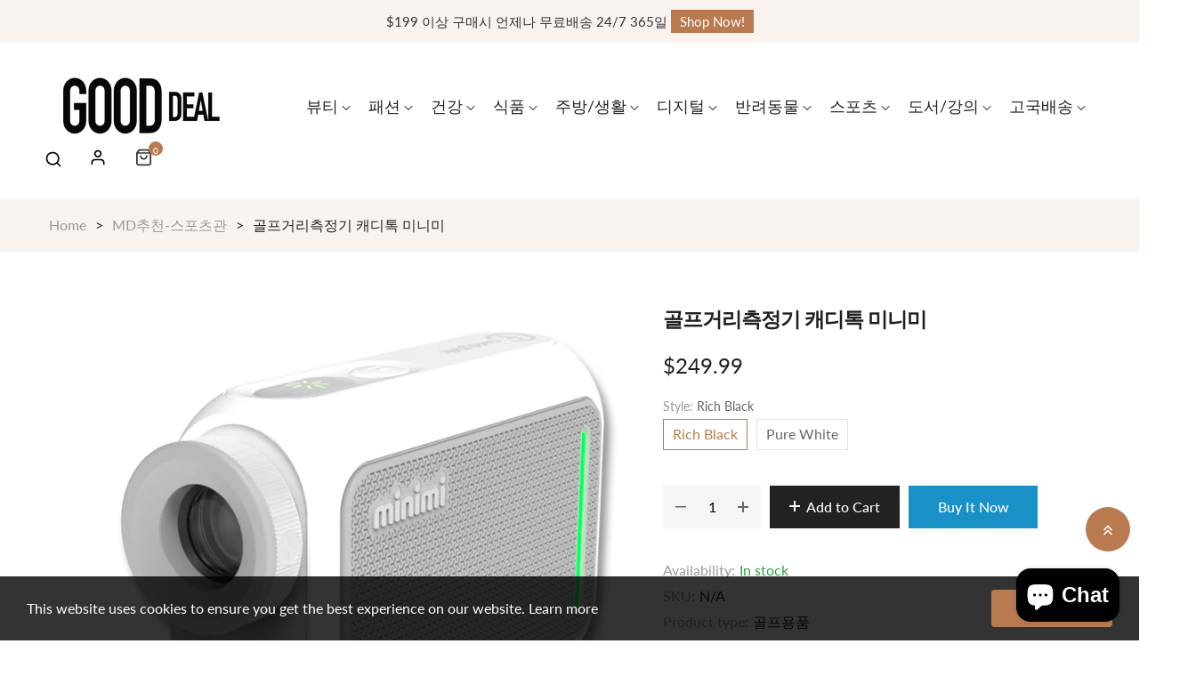

--- FILE ---
content_type: text/html; charset=utf-8
request_url: https://gooddealgo.com/products/%EA%B3%A8%ED%94%84%EA%B1%B0%EB%A6%AC%EC%B8%A1%EC%A0%95%EA%B8%B0-%EC%BA%90%EB%94%94%ED%86%A1-%EB%AF%B8%EB%8B%88%EB%AF%B8
body_size: 30296
content:
<!doctype html>
<html class="no-js" lang="en">
	<head>
		<meta charset="utf-8">
		<meta http-equiv="X-UA-Compatible" content="IE=edge">
		<meta name="viewport" content="width=device-width,initial-scale=1">
		<meta name="theme-color" content="">
		<link rel="canonical" href="https://gooddealgo.com/products/%ea%b3%a8%ed%94%84%ea%b1%b0%eb%a6%ac%ec%b8%a1%ec%a0%95%ea%b8%b0-%ec%ba%90%eb%94%94%ed%86%a1-%eb%af%b8%eb%8b%88%eb%af%b8">
		<link rel="preconnect" href="https://cdn.shopify.com" crossorigin>
		
			<link rel="shortcut icon" href="//gooddealgo.com/cdn/shop/files/logo-round_c0702710-2584-4995-a3e0-e4b406dddcfc_32x32.png?v=1677319369" type="image/png">
			<!-- iPad icons -->
			<link rel="apple-touch-icon-precomposed" href="//gooddealgo.com/cdn/shop/files/logo-round_c0702710-2584-4995-a3e0-e4b406dddcfc_48x48.png?v=1677319369" type="image/png">
			<link rel="nokia-touch-icon" href="//gooddealgo.com/cdn/shop/files/logo-round_c0702710-2584-4995-a3e0-e4b406dddcfc_48x48.png?v=1677319369" type="image/png">
		
<link rel="preconnect" href="https://fonts.shopifycdn.com" crossorigin><title>Gooddeal</title>

		
			<meta name="description" content="세계 3대 디자인 어워드 수상작, 캐디톡 minimi지금껏 없었던 세련된 디자인, 사용성을 놓치지 않은 곡선과 두께에서 느껴지는 디테일한 감성멋과 실력을 겸비한 골퍼를 위한 최고의 선물입니다. Small is Beauty세상에서 가장 작은 초경량 거리측정기 더 작게, 더 아름답게더욱더 스타일리시하게.골프거리측정기의 새로운 기준골프존이 만든 레이저 거리측정기 캐디톡 minimi Small is SlimPocket 속 골프거리측정기 미니보다 더 미니한 캐디톡 minimi파우치가 없을 때주머니 속에 넣고 스윙 해도 나이스샷!   Small is Innovation내 손 안">
		

		

<meta property="og:site_name" content="Gooddeal">
<meta property="og:url" content="https://gooddealgo.com/products/%ea%b3%a8%ed%94%84%ea%b1%b0%eb%a6%ac%ec%b8%a1%ec%a0%95%ea%b8%b0-%ec%ba%90%eb%94%94%ed%86%a1-%eb%af%b8%eb%8b%88%eb%af%b8">
<meta property="og:title" content="골프거리측정기 캐디톡 미니미">
<meta property="og:type" content="product">
<meta property="og:description" content="세계 3대 디자인 어워드 수상작, 캐디톡 minimi지금껏 없었던 세련된 디자인, 사용성을 놓치지 않은 곡선과 두께에서 느껴지는 디테일한 감성멋과 실력을 겸비한 골퍼를 위한 최고의 선물입니다. Small is Beauty세상에서 가장 작은 초경량 거리측정기 더 작게, 더 아름답게더욱더 스타일리시하게.골프거리측정기의 새로운 기준골프존이 만든 레이저 거리측정기 캐디톡 minimi Small is SlimPocket 속 골프거리측정기 미니보다 더 미니한 캐디톡 minimi파우치가 없을 때주머니 속에 넣고 스윙 해도 나이스샷!   Small is Innovation내 손 안"><meta property="og:image" content="http://gooddealgo.com/cdn/shop/products/1_a86f8051-a631-473b-b607-a4af7246f991.jpg?v=1676918601">
  <meta property="og:image:secure_url" content="https://gooddealgo.com/cdn/shop/products/1_a86f8051-a631-473b-b607-a4af7246f991.jpg?v=1676918601">
  <meta property="og:image:width" content="1000">
  <meta property="og:image:height" content="1000"><meta property="og:price:amount" content="249.99">
  <meta property="og:price:currency" content="USD"><meta name="twitter:site" content="@https://twitter.com"><meta name="twitter:card" content="summary_large_image">
<meta name="twitter:title" content="골프거리측정기 캐디톡 미니미">
<meta name="twitter:description" content="세계 3대 디자인 어워드 수상작, 캐디톡 minimi지금껏 없었던 세련된 디자인, 사용성을 놓치지 않은 곡선과 두께에서 느껴지는 디테일한 감성멋과 실력을 겸비한 골퍼를 위한 최고의 선물입니다. Small is Beauty세상에서 가장 작은 초경량 거리측정기 더 작게, 더 아름답게더욱더 스타일리시하게.골프거리측정기의 새로운 기준골프존이 만든 레이저 거리측정기 캐디톡 minimi Small is SlimPocket 속 골프거리측정기 미니보다 더 미니한 캐디톡 minimi파우치가 없을 때주머니 속에 넣고 스윙 해도 나이스샷!   Small is Innovation내 손 안">

		<link rel="stylesheet" href="//gooddealgo.com/cdn/shop/t/9/assets/component-predictive-search.css?v=77213672833749231241676272117" media="print" onload="this.media='all'"><link href="//gooddealgo.com/cdn/shop/t/9/assets/bootstrap.css?v=139594685204792284741676272116" rel="stylesheet" type="text/css" media="all" />
<link href="//gooddealgo.com/cdn/shop/t/9/assets/theme.css?v=7139100005338789531679267063" rel="stylesheet" type="text/css" media="all" />	
<link href="//gooddealgo.com/cdn/shop/t/9/assets/vendor.min.css?v=16871426716420721791676272118" rel="stylesheet" type="text/css" media="all" />
		<script>
  window.vela = window.vela || {};
  vela.strings = {
    shop_money_with_currency_format: "${{amount}} USD",
    shop_money_format: "${{amount}}",
    currency: "USD",
    moneyFormat: "${{amount}}",
    zoomClose: "Close (Esc)",
    zoomPrev: "Previous (Left arrow key)",
    zoomNext: "Next (Right arrow key)",
    productSlideLabel: "Slide [slide_number] of [slide_max].",
    countdownDays: "Days",
    countdownHours: "Hours",
    countdownMinutes: "Mins",
    countdownSeconds: "Secs",
    countdownFinish: "This offer has expired!",
    addToCart: "Add to Cart",
    soldOut: "Sold Out",
    unavailable: "Unavailable",
    inStock: "In stock",
    outStock: "Out of stock",
    cartEmpty: "Your cart is empty",
    cartCookies: "Enable cookies to use the shopping cart",
    newsletterSuccess: "Thanks for subscribing"
  };
  vela.settings = {
    currencies: false,
    cartType: "drawer",
    enableReview: true,
    enablePreLoading: true,
    enableQuickView: true,
    quickViewVariantType: "radio",
    quickViewColorSwatch: true,
    quickViewImageSwatch: false,
    fileURL: "//gooddealgo.com/cdn/shop/files/"
  };
  vela.loading = '<div class="vela-loading"><div class="vela-loading__icon"><span></span><span></span><span></span><span></span></div></div>';
</script><script src="//gooddealgo.com/cdn/shop/t/9/assets/vendor.js?v=162714921228786800891676272118" type="text/javascript"></script>
			<script src="//gooddealgo.com/cdn/shop/t/9/assets/global.js?v=21811310825093535331676272117" defer="defer"></script>
		<script>window.performance && window.performance.mark && window.performance.mark('shopify.content_for_header.start');</script><meta id="shopify-digital-wallet" name="shopify-digital-wallet" content="/67949756735/digital_wallets/dialog">
<link rel="alternate" type="application/json+oembed" href="https://gooddealgo.com/products/%ea%b3%a8%ed%94%84%ea%b1%b0%eb%a6%ac%ec%b8%a1%ec%a0%95%ea%b8%b0-%ec%ba%90%eb%94%94%ed%86%a1-%eb%af%b8%eb%8b%88%eb%af%b8.oembed">
<script async="async" src="/checkouts/internal/preloads.js?locale=en-US"></script>
<script id="shopify-features" type="application/json">{"accessToken":"8a27e8ed33019d8c3fc9762fc931fc6b","betas":["rich-media-storefront-analytics"],"domain":"gooddealgo.com","predictiveSearch":true,"shopId":67949756735,"locale":"en"}</script>
<script>var Shopify = Shopify || {};
Shopify.shop = "hot-deal-koreatvradio.myshopify.com";
Shopify.locale = "en";
Shopify.currency = {"active":"USD","rate":"1.0"};
Shopify.country = "US";
Shopify.theme = {"name":"Cosmetic-home2","id":143837921599,"schema_name":"Outstock_cosmetic","schema_version":"4.3.0","theme_store_id":null,"role":"main"};
Shopify.theme.handle = "null";
Shopify.theme.style = {"id":null,"handle":null};
Shopify.cdnHost = "gooddealgo.com/cdn";
Shopify.routes = Shopify.routes || {};
Shopify.routes.root = "/";</script>
<script type="module">!function(o){(o.Shopify=o.Shopify||{}).modules=!0}(window);</script>
<script>!function(o){function n(){var o=[];function n(){o.push(Array.prototype.slice.apply(arguments))}return n.q=o,n}var t=o.Shopify=o.Shopify||{};t.loadFeatures=n(),t.autoloadFeatures=n()}(window);</script>
<script id="shop-js-analytics" type="application/json">{"pageType":"product"}</script>
<script defer="defer" async type="module" src="//gooddealgo.com/cdn/shopifycloud/shop-js/modules/v2/client.init-shop-cart-sync_BT-GjEfc.en.esm.js"></script>
<script defer="defer" async type="module" src="//gooddealgo.com/cdn/shopifycloud/shop-js/modules/v2/chunk.common_D58fp_Oc.esm.js"></script>
<script defer="defer" async type="module" src="//gooddealgo.com/cdn/shopifycloud/shop-js/modules/v2/chunk.modal_xMitdFEc.esm.js"></script>
<script type="module">
  await import("//gooddealgo.com/cdn/shopifycloud/shop-js/modules/v2/client.init-shop-cart-sync_BT-GjEfc.en.esm.js");
await import("//gooddealgo.com/cdn/shopifycloud/shop-js/modules/v2/chunk.common_D58fp_Oc.esm.js");
await import("//gooddealgo.com/cdn/shopifycloud/shop-js/modules/v2/chunk.modal_xMitdFEc.esm.js");

  window.Shopify.SignInWithShop?.initShopCartSync?.({"fedCMEnabled":true,"windoidEnabled":true});

</script>
<script id="__st">var __st={"a":67949756735,"offset":-28800,"reqid":"0e41f4d8-9a39-4a27-ab8e-08f2c592cd29-1769063119","pageurl":"gooddealgo.com\/products\/%EA%B3%A8%ED%94%84%EA%B1%B0%EB%A6%AC%EC%B8%A1%EC%A0%95%EA%B8%B0-%EC%BA%90%EB%94%94%ED%86%A1-%EB%AF%B8%EB%8B%88%EB%AF%B8","u":"5ac905e1658c","p":"product","rtyp":"product","rid":8201788719423};</script>
<script>window.ShopifyPaypalV4VisibilityTracking = true;</script>
<script id="captcha-bootstrap">!function(){'use strict';const t='contact',e='account',n='new_comment',o=[[t,t],['blogs',n],['comments',n],[t,'customer']],c=[[e,'customer_login'],[e,'guest_login'],[e,'recover_customer_password'],[e,'create_customer']],r=t=>t.map((([t,e])=>`form[action*='/${t}']:not([data-nocaptcha='true']) input[name='form_type'][value='${e}']`)).join(','),a=t=>()=>t?[...document.querySelectorAll(t)].map((t=>t.form)):[];function s(){const t=[...o],e=r(t);return a(e)}const i='password',u='form_key',d=['recaptcha-v3-token','g-recaptcha-response','h-captcha-response',i],f=()=>{try{return window.sessionStorage}catch{return}},m='__shopify_v',_=t=>t.elements[u];function p(t,e,n=!1){try{const o=window.sessionStorage,c=JSON.parse(o.getItem(e)),{data:r}=function(t){const{data:e,action:n}=t;return t[m]||n?{data:e,action:n}:{data:t,action:n}}(c);for(const[e,n]of Object.entries(r))t.elements[e]&&(t.elements[e].value=n);n&&o.removeItem(e)}catch(o){console.error('form repopulation failed',{error:o})}}const l='form_type',E='cptcha';function T(t){t.dataset[E]=!0}const w=window,h=w.document,L='Shopify',v='ce_forms',y='captcha';let A=!1;((t,e)=>{const n=(g='f06e6c50-85a8-45c8-87d0-21a2b65856fe',I='https://cdn.shopify.com/shopifycloud/storefront-forms-hcaptcha/ce_storefront_forms_captcha_hcaptcha.v1.5.2.iife.js',D={infoText:'Protected by hCaptcha',privacyText:'Privacy',termsText:'Terms'},(t,e,n)=>{const o=w[L][v],c=o.bindForm;if(c)return c(t,g,e,D).then(n);var r;o.q.push([[t,g,e,D],n]),r=I,A||(h.body.append(Object.assign(h.createElement('script'),{id:'captcha-provider',async:!0,src:r})),A=!0)});var g,I,D;w[L]=w[L]||{},w[L][v]=w[L][v]||{},w[L][v].q=[],w[L][y]=w[L][y]||{},w[L][y].protect=function(t,e){n(t,void 0,e),T(t)},Object.freeze(w[L][y]),function(t,e,n,w,h,L){const[v,y,A,g]=function(t,e,n){const i=e?o:[],u=t?c:[],d=[...i,...u],f=r(d),m=r(i),_=r(d.filter((([t,e])=>n.includes(e))));return[a(f),a(m),a(_),s()]}(w,h,L),I=t=>{const e=t.target;return e instanceof HTMLFormElement?e:e&&e.form},D=t=>v().includes(t);t.addEventListener('submit',(t=>{const e=I(t);if(!e)return;const n=D(e)&&!e.dataset.hcaptchaBound&&!e.dataset.recaptchaBound,o=_(e),c=g().includes(e)&&(!o||!o.value);(n||c)&&t.preventDefault(),c&&!n&&(function(t){try{if(!f())return;!function(t){const e=f();if(!e)return;const n=_(t);if(!n)return;const o=n.value;o&&e.removeItem(o)}(t);const e=Array.from(Array(32),(()=>Math.random().toString(36)[2])).join('');!function(t,e){_(t)||t.append(Object.assign(document.createElement('input'),{type:'hidden',name:u})),t.elements[u].value=e}(t,e),function(t,e){const n=f();if(!n)return;const o=[...t.querySelectorAll(`input[type='${i}']`)].map((({name:t})=>t)),c=[...d,...o],r={};for(const[a,s]of new FormData(t).entries())c.includes(a)||(r[a]=s);n.setItem(e,JSON.stringify({[m]:1,action:t.action,data:r}))}(t,e)}catch(e){console.error('failed to persist form',e)}}(e),e.submit())}));const S=(t,e)=>{t&&!t.dataset[E]&&(n(t,e.some((e=>e===t))),T(t))};for(const o of['focusin','change'])t.addEventListener(o,(t=>{const e=I(t);D(e)&&S(e,y())}));const B=e.get('form_key'),M=e.get(l),P=B&&M;t.addEventListener('DOMContentLoaded',(()=>{const t=y();if(P)for(const e of t)e.elements[l].value===M&&p(e,B);[...new Set([...A(),...v().filter((t=>'true'===t.dataset.shopifyCaptcha))])].forEach((e=>S(e,t)))}))}(h,new URLSearchParams(w.location.search),n,t,e,['guest_login'])})(!0,!0)}();</script>
<script integrity="sha256-4kQ18oKyAcykRKYeNunJcIwy7WH5gtpwJnB7kiuLZ1E=" data-source-attribution="shopify.loadfeatures" defer="defer" src="//gooddealgo.com/cdn/shopifycloud/storefront/assets/storefront/load_feature-a0a9edcb.js" crossorigin="anonymous"></script>
<script data-source-attribution="shopify.dynamic_checkout.dynamic.init">var Shopify=Shopify||{};Shopify.PaymentButton=Shopify.PaymentButton||{isStorefrontPortableWallets:!0,init:function(){window.Shopify.PaymentButton.init=function(){};var t=document.createElement("script");t.src="https://gooddealgo.com/cdn/shopifycloud/portable-wallets/latest/portable-wallets.en.js",t.type="module",document.head.appendChild(t)}};
</script>
<script data-source-attribution="shopify.dynamic_checkout.buyer_consent">
  function portableWalletsHideBuyerConsent(e){var t=document.getElementById("shopify-buyer-consent"),n=document.getElementById("shopify-subscription-policy-button");t&&n&&(t.classList.add("hidden"),t.setAttribute("aria-hidden","true"),n.removeEventListener("click",e))}function portableWalletsShowBuyerConsent(e){var t=document.getElementById("shopify-buyer-consent"),n=document.getElementById("shopify-subscription-policy-button");t&&n&&(t.classList.remove("hidden"),t.removeAttribute("aria-hidden"),n.addEventListener("click",e))}window.Shopify?.PaymentButton&&(window.Shopify.PaymentButton.hideBuyerConsent=portableWalletsHideBuyerConsent,window.Shopify.PaymentButton.showBuyerConsent=portableWalletsShowBuyerConsent);
</script>
<script>
  function portableWalletsCleanup(e){e&&e.src&&console.error("Failed to load portable wallets script "+e.src);var t=document.querySelectorAll("shopify-accelerated-checkout .shopify-payment-button__skeleton, shopify-accelerated-checkout-cart .wallet-cart-button__skeleton"),e=document.getElementById("shopify-buyer-consent");for(let e=0;e<t.length;e++)t[e].remove();e&&e.remove()}function portableWalletsNotLoadedAsModule(e){e instanceof ErrorEvent&&"string"==typeof e.message&&e.message.includes("import.meta")&&"string"==typeof e.filename&&e.filename.includes("portable-wallets")&&(window.removeEventListener("error",portableWalletsNotLoadedAsModule),window.Shopify.PaymentButton.failedToLoad=e,"loading"===document.readyState?document.addEventListener("DOMContentLoaded",window.Shopify.PaymentButton.init):window.Shopify.PaymentButton.init())}window.addEventListener("error",portableWalletsNotLoadedAsModule);
</script>

<script type="module" src="https://gooddealgo.com/cdn/shopifycloud/portable-wallets/latest/portable-wallets.en.js" onError="portableWalletsCleanup(this)" crossorigin="anonymous"></script>
<script nomodule>
  document.addEventListener("DOMContentLoaded", portableWalletsCleanup);
</script>

<link id="shopify-accelerated-checkout-styles" rel="stylesheet" media="screen" href="https://gooddealgo.com/cdn/shopifycloud/portable-wallets/latest/accelerated-checkout-backwards-compat.css" crossorigin="anonymous">
<style id="shopify-accelerated-checkout-cart">
        #shopify-buyer-consent {
  margin-top: 1em;
  display: inline-block;
  width: 100%;
}

#shopify-buyer-consent.hidden {
  display: none;
}

#shopify-subscription-policy-button {
  background: none;
  border: none;
  padding: 0;
  text-decoration: underline;
  font-size: inherit;
  cursor: pointer;
}

#shopify-subscription-policy-button::before {
  box-shadow: none;
}

      </style>
<script id="sections-script" data-sections="product-recommendations" defer="defer" src="//gooddealgo.com/cdn/shop/t/9/compiled_assets/scripts.js?v=842"></script>
<script>window.performance && window.performance.mark && window.performance.mark('shopify.content_for_header.end');</script>

		<style data-shopify>
      @font-face {
  font-family: Lato;
  font-weight: 400;
  font-style: normal;
  font-display: swap;
  src: url("//gooddealgo.com/cdn/fonts/lato/lato_n4.c3b93d431f0091c8be23185e15c9d1fee1e971c5.woff2") format("woff2"),
       url("//gooddealgo.com/cdn/fonts/lato/lato_n4.d5c00c781efb195594fd2fd4ad04f7882949e327.woff") format("woff");
}

      @font-face {
  font-family: Lato;
  font-weight: 700;
  font-style: normal;
  font-display: swap;
  src: url("//gooddealgo.com/cdn/fonts/lato/lato_n7.900f219bc7337bc57a7a2151983f0a4a4d9d5dcf.woff2") format("woff2"),
       url("//gooddealgo.com/cdn/fonts/lato/lato_n7.a55c60751adcc35be7c4f8a0313f9698598612ee.woff") format("woff");
}

      @font-face {
  font-family: Lato;
  font-weight: 500;
  font-style: normal;
  font-display: swap;
  src: url("//gooddealgo.com/cdn/fonts/lato/lato_n5.b2fec044fbe05725e71d90882e5f3b21dae2efbd.woff2") format("woff2"),
       url("//gooddealgo.com/cdn/fonts/lato/lato_n5.f25a9a5c73ff9372e69074488f99e8ac702b5447.woff") format("woff");
}

      @font-face {
  font-family: Lato;
  font-weight: 300;
  font-style: normal;
  font-display: swap;
  src: url("//gooddealgo.com/cdn/fonts/lato/lato_n3.a7080ececf6191f1dd5b0cb021691ca9b855c876.woff2") format("woff2"),
       url("//gooddealgo.com/cdn/fonts/lato/lato_n3.61e34b2ff7341f66543eb08e8c47eef9e1cde558.woff") format("woff");
}

      @font-face {
  font-family: Lato;
  font-weight: 700;
  font-style: normal;
  font-display: swap;
  src: url("//gooddealgo.com/cdn/fonts/lato/lato_n7.900f219bc7337bc57a7a2151983f0a4a4d9d5dcf.woff2") format("woff2"),
       url("//gooddealgo.com/cdn/fonts/lato/lato_n7.a55c60751adcc35be7c4f8a0313f9698598612ee.woff") format("woff");
}

      :root {
        --font-body-family: Lato, sans-serif;
        --font-body-style: normal;
        --font-body-weight: 400;

        --font-heading-family: Lato, sans-serif;
        --font-heading-style: normal;
        --font-heading-weight: 700;--font-special-family:    var(--font-body-family);--font-size-heading: 40px;
		--font-size-heading-mobile: 32px;;

		--font-size-base: 16px;
		--primary: #b97a4f;
		--primary-light: rgba(185, 122, 79, 0.7);
		--secondary: #f57e7e;
		--body-color: #666666;
		--body-color-light: #999999;
		
		--body-bg: #ffffff;
		--heading-color: #201f1f;
		--color-link: #201f1f;
		--color-link-hover: var(--primary);
		--border-color: #e1e1e1;
    	--shadow: 0px 6px 15px rgba(0, 0, 0, .12);
		--button-border-radius: 30px;
		--header-color: #333333;
		--header-bg: #ffffff;
		--footer-heading-color: #ffffff;
		--footer-color: #e1e1e1;
		--footer-link: #efefef;
		--footer-link-hover: #b97a4f;
		--footer-bg: #222222;
		--color-copyright-bg: #222222;
		--color-copyright: #e1e1e1;
	
		--menu-font-size: 18px;
		--menu-dropdown-font-size: 16px;
		--menu-bg: rgba(0,0,0,0);
		--menu-color: #222222;
		--menu-hover-color: #b97a4f;
		--menu-dropdown-bg: #ffffff;
		--menu-dropdown-color: #666666;
		--menu-dropdown-hover-color: #b97a4f;

		--breadcrumb-bg: var(--body-bg);
		--breadcrumb-heading-color: var(--heading-color);
		--breadcrumb-color: var(--heading-color);
		--breadcrumb-color-link: var(--heading-color);

		--btn-default-color: #222222;
		--btn-default-border-color: #222222;
		--btn-default-bg-color: #ffffff;
		--btn-default-hover-color: #fff;
		--btn-default-hover-border-color: #b97a4f;
		--btn-default-hover-bg-color: #b97a4f;

		--image-border: url(//gooddealgo.com/cdn/shop/t/9/assets/img_border.png?v=96843803716327243191676272117);
		
		--product-name-color: var(--heading-color);
		--product-name-hover-color: var(--primary);

		
		--bs-body-font-family: var(--font-body-family);
		--bs-body-font-size: var(--font-size-base);
		--bs-body-color: #666666;
		--bs-body-bg: #ffffff;
		--bs-primary: #b97a4f;
		--bs-primary-rgb: 185, 122, 79
	
}

	  	
    </style>
<link rel="preload" as="font" href="//gooddealgo.com/cdn/fonts/lato/lato_n4.c3b93d431f0091c8be23185e15c9d1fee1e971c5.woff2" type="font/woff2" crossorigin><link rel="preload" as="font" href="//gooddealgo.com/cdn/fonts/lato/lato_n7.900f219bc7337bc57a7a2151983f0a4a4d9d5dcf.woff2" type="font/woff2" crossorigin><script>document.documentElement.className = document.documentElement.className.replace('no-js', 'js');</script>
	<script src="https://cdn.shopify.com/extensions/e8878072-2f6b-4e89-8082-94b04320908d/inbox-1254/assets/inbox-chat-loader.js" type="text/javascript" defer="defer"></script>
<link href="https://monorail-edge.shopifysvc.com" rel="dns-prefetch">
<script>(function(){if ("sendBeacon" in navigator && "performance" in window) {try {var session_token_from_headers = performance.getEntriesByType('navigation')[0].serverTiming.find(x => x.name == '_s').description;} catch {var session_token_from_headers = undefined;}var session_cookie_matches = document.cookie.match(/_shopify_s=([^;]*)/);var session_token_from_cookie = session_cookie_matches && session_cookie_matches.length === 2 ? session_cookie_matches[1] : "";var session_token = session_token_from_headers || session_token_from_cookie || "";function handle_abandonment_event(e) {var entries = performance.getEntries().filter(function(entry) {return /monorail-edge.shopifysvc.com/.test(entry.name);});if (!window.abandonment_tracked && entries.length === 0) {window.abandonment_tracked = true;var currentMs = Date.now();var navigation_start = performance.timing.navigationStart;var payload = {shop_id: 67949756735,url: window.location.href,navigation_start,duration: currentMs - navigation_start,session_token,page_type: "product"};window.navigator.sendBeacon("https://monorail-edge.shopifysvc.com/v1/produce", JSON.stringify({schema_id: "online_store_buyer_site_abandonment/1.1",payload: payload,metadata: {event_created_at_ms: currentMs,event_sent_at_ms: currentMs}}));}}window.addEventListener('pagehide', handle_abandonment_event);}}());</script>
<script id="web-pixels-manager-setup">(function e(e,d,r,n,o){if(void 0===o&&(o={}),!Boolean(null===(a=null===(i=window.Shopify)||void 0===i?void 0:i.analytics)||void 0===a?void 0:a.replayQueue)){var i,a;window.Shopify=window.Shopify||{};var t=window.Shopify;t.analytics=t.analytics||{};var s=t.analytics;s.replayQueue=[],s.publish=function(e,d,r){return s.replayQueue.push([e,d,r]),!0};try{self.performance.mark("wpm:start")}catch(e){}var l=function(){var e={modern:/Edge?\/(1{2}[4-9]|1[2-9]\d|[2-9]\d{2}|\d{4,})\.\d+(\.\d+|)|Firefox\/(1{2}[4-9]|1[2-9]\d|[2-9]\d{2}|\d{4,})\.\d+(\.\d+|)|Chrom(ium|e)\/(9{2}|\d{3,})\.\d+(\.\d+|)|(Maci|X1{2}).+ Version\/(15\.\d+|(1[6-9]|[2-9]\d|\d{3,})\.\d+)([,.]\d+|)( \(\w+\)|)( Mobile\/\w+|) Safari\/|Chrome.+OPR\/(9{2}|\d{3,})\.\d+\.\d+|(CPU[ +]OS|iPhone[ +]OS|CPU[ +]iPhone|CPU IPhone OS|CPU iPad OS)[ +]+(15[._]\d+|(1[6-9]|[2-9]\d|\d{3,})[._]\d+)([._]\d+|)|Android:?[ /-](13[3-9]|1[4-9]\d|[2-9]\d{2}|\d{4,})(\.\d+|)(\.\d+|)|Android.+Firefox\/(13[5-9]|1[4-9]\d|[2-9]\d{2}|\d{4,})\.\d+(\.\d+|)|Android.+Chrom(ium|e)\/(13[3-9]|1[4-9]\d|[2-9]\d{2}|\d{4,})\.\d+(\.\d+|)|SamsungBrowser\/([2-9]\d|\d{3,})\.\d+/,legacy:/Edge?\/(1[6-9]|[2-9]\d|\d{3,})\.\d+(\.\d+|)|Firefox\/(5[4-9]|[6-9]\d|\d{3,})\.\d+(\.\d+|)|Chrom(ium|e)\/(5[1-9]|[6-9]\d|\d{3,})\.\d+(\.\d+|)([\d.]+$|.*Safari\/(?![\d.]+ Edge\/[\d.]+$))|(Maci|X1{2}).+ Version\/(10\.\d+|(1[1-9]|[2-9]\d|\d{3,})\.\d+)([,.]\d+|)( \(\w+\)|)( Mobile\/\w+|) Safari\/|Chrome.+OPR\/(3[89]|[4-9]\d|\d{3,})\.\d+\.\d+|(CPU[ +]OS|iPhone[ +]OS|CPU[ +]iPhone|CPU IPhone OS|CPU iPad OS)[ +]+(10[._]\d+|(1[1-9]|[2-9]\d|\d{3,})[._]\d+)([._]\d+|)|Android:?[ /-](13[3-9]|1[4-9]\d|[2-9]\d{2}|\d{4,})(\.\d+|)(\.\d+|)|Mobile Safari.+OPR\/([89]\d|\d{3,})\.\d+\.\d+|Android.+Firefox\/(13[5-9]|1[4-9]\d|[2-9]\d{2}|\d{4,})\.\d+(\.\d+|)|Android.+Chrom(ium|e)\/(13[3-9]|1[4-9]\d|[2-9]\d{2}|\d{4,})\.\d+(\.\d+|)|Android.+(UC? ?Browser|UCWEB|U3)[ /]?(15\.([5-9]|\d{2,})|(1[6-9]|[2-9]\d|\d{3,})\.\d+)\.\d+|SamsungBrowser\/(5\.\d+|([6-9]|\d{2,})\.\d+)|Android.+MQ{2}Browser\/(14(\.(9|\d{2,})|)|(1[5-9]|[2-9]\d|\d{3,})(\.\d+|))(\.\d+|)|K[Aa][Ii]OS\/(3\.\d+|([4-9]|\d{2,})\.\d+)(\.\d+|)/},d=e.modern,r=e.legacy,n=navigator.userAgent;return n.match(d)?"modern":n.match(r)?"legacy":"unknown"}(),u="modern"===l?"modern":"legacy",c=(null!=n?n:{modern:"",legacy:""})[u],f=function(e){return[e.baseUrl,"/wpm","/b",e.hashVersion,"modern"===e.buildTarget?"m":"l",".js"].join("")}({baseUrl:d,hashVersion:r,buildTarget:u}),m=function(e){var d=e.version,r=e.bundleTarget,n=e.surface,o=e.pageUrl,i=e.monorailEndpoint;return{emit:function(e){var a=e.status,t=e.errorMsg,s=(new Date).getTime(),l=JSON.stringify({metadata:{event_sent_at_ms:s},events:[{schema_id:"web_pixels_manager_load/3.1",payload:{version:d,bundle_target:r,page_url:o,status:a,surface:n,error_msg:t},metadata:{event_created_at_ms:s}}]});if(!i)return console&&console.warn&&console.warn("[Web Pixels Manager] No Monorail endpoint provided, skipping logging."),!1;try{return self.navigator.sendBeacon.bind(self.navigator)(i,l)}catch(e){}var u=new XMLHttpRequest;try{return u.open("POST",i,!0),u.setRequestHeader("Content-Type","text/plain"),u.send(l),!0}catch(e){return console&&console.warn&&console.warn("[Web Pixels Manager] Got an unhandled error while logging to Monorail."),!1}}}}({version:r,bundleTarget:l,surface:e.surface,pageUrl:self.location.href,monorailEndpoint:e.monorailEndpoint});try{o.browserTarget=l,function(e){var d=e.src,r=e.async,n=void 0===r||r,o=e.onload,i=e.onerror,a=e.sri,t=e.scriptDataAttributes,s=void 0===t?{}:t,l=document.createElement("script"),u=document.querySelector("head"),c=document.querySelector("body");if(l.async=n,l.src=d,a&&(l.integrity=a,l.crossOrigin="anonymous"),s)for(var f in s)if(Object.prototype.hasOwnProperty.call(s,f))try{l.dataset[f]=s[f]}catch(e){}if(o&&l.addEventListener("load",o),i&&l.addEventListener("error",i),u)u.appendChild(l);else{if(!c)throw new Error("Did not find a head or body element to append the script");c.appendChild(l)}}({src:f,async:!0,onload:function(){if(!function(){var e,d;return Boolean(null===(d=null===(e=window.Shopify)||void 0===e?void 0:e.analytics)||void 0===d?void 0:d.initialized)}()){var d=window.webPixelsManager.init(e)||void 0;if(d){var r=window.Shopify.analytics;r.replayQueue.forEach((function(e){var r=e[0],n=e[1],o=e[2];d.publishCustomEvent(r,n,o)})),r.replayQueue=[],r.publish=d.publishCustomEvent,r.visitor=d.visitor,r.initialized=!0}}},onerror:function(){return m.emit({status:"failed",errorMsg:"".concat(f," has failed to load")})},sri:function(e){var d=/^sha384-[A-Za-z0-9+/=]+$/;return"string"==typeof e&&d.test(e)}(c)?c:"",scriptDataAttributes:o}),m.emit({status:"loading"})}catch(e){m.emit({status:"failed",errorMsg:(null==e?void 0:e.message)||"Unknown error"})}}})({shopId: 67949756735,storefrontBaseUrl: "https://gooddealgo.com",extensionsBaseUrl: "https://extensions.shopifycdn.com/cdn/shopifycloud/web-pixels-manager",monorailEndpoint: "https://monorail-edge.shopifysvc.com/unstable/produce_batch",surface: "storefront-renderer",enabledBetaFlags: ["2dca8a86"],webPixelsConfigList: [{"id":"shopify-app-pixel","configuration":"{}","eventPayloadVersion":"v1","runtimeContext":"STRICT","scriptVersion":"0450","apiClientId":"shopify-pixel","type":"APP","privacyPurposes":["ANALYTICS","MARKETING"]},{"id":"shopify-custom-pixel","eventPayloadVersion":"v1","runtimeContext":"LAX","scriptVersion":"0450","apiClientId":"shopify-pixel","type":"CUSTOM","privacyPurposes":["ANALYTICS","MARKETING"]}],isMerchantRequest: false,initData: {"shop":{"name":"Gooddeal","paymentSettings":{"currencyCode":"USD"},"myshopifyDomain":"hot-deal-koreatvradio.myshopify.com","countryCode":"US","storefrontUrl":"https:\/\/gooddealgo.com"},"customer":null,"cart":null,"checkout":null,"productVariants":[{"price":{"amount":249.99,"currencyCode":"USD"},"product":{"title":"골프거리측정기 캐디톡 미니미","vendor":"Gooddeal","id":"8201788719423","untranslatedTitle":"골프거리측정기 캐디톡 미니미","url":"\/products\/%EA%B3%A8%ED%94%84%EA%B1%B0%EB%A6%AC%EC%B8%A1%EC%A0%95%EA%B8%B0-%EC%BA%90%EB%94%94%ED%86%A1-%EB%AF%B8%EB%8B%88%EB%AF%B8","type":"골프용품"},"id":"44500074201407","image":{"src":"\/\/gooddealgo.com\/cdn\/shop\/products\/1_a86f8051-a631-473b-b607-a4af7246f991.jpg?v=1676918601"},"sku":null,"title":"Rich Black","untranslatedTitle":"Rich Black"},{"price":{"amount":249.99,"currencyCode":"USD"},"product":{"title":"골프거리측정기 캐디톡 미니미","vendor":"Gooddeal","id":"8201788719423","untranslatedTitle":"골프거리측정기 캐디톡 미니미","url":"\/products\/%EA%B3%A8%ED%94%84%EA%B1%B0%EB%A6%AC%EC%B8%A1%EC%A0%95%EA%B8%B0-%EC%BA%90%EB%94%94%ED%86%A1-%EB%AF%B8%EB%8B%88%EB%AF%B8","type":"골프용품"},"id":"44500074234175","image":{"src":"\/\/gooddealgo.com\/cdn\/shop\/products\/1_a86f8051-a631-473b-b607-a4af7246f991.jpg?v=1676918601"},"sku":null,"title":"Pure White","untranslatedTitle":"Pure White"}],"purchasingCompany":null},},"https://gooddealgo.com/cdn","fcfee988w5aeb613cpc8e4bc33m6693e112",{"modern":"","legacy":""},{"shopId":"67949756735","storefrontBaseUrl":"https:\/\/gooddealgo.com","extensionBaseUrl":"https:\/\/extensions.shopifycdn.com\/cdn\/shopifycloud\/web-pixels-manager","surface":"storefront-renderer","enabledBetaFlags":"[\"2dca8a86\"]","isMerchantRequest":"false","hashVersion":"fcfee988w5aeb613cpc8e4bc33m6693e112","publish":"custom","events":"[[\"page_viewed\",{}],[\"product_viewed\",{\"productVariant\":{\"price\":{\"amount\":249.99,\"currencyCode\":\"USD\"},\"product\":{\"title\":\"골프거리측정기 캐디톡 미니미\",\"vendor\":\"Gooddeal\",\"id\":\"8201788719423\",\"untranslatedTitle\":\"골프거리측정기 캐디톡 미니미\",\"url\":\"\/products\/%EA%B3%A8%ED%94%84%EA%B1%B0%EB%A6%AC%EC%B8%A1%EC%A0%95%EA%B8%B0-%EC%BA%90%EB%94%94%ED%86%A1-%EB%AF%B8%EB%8B%88%EB%AF%B8\",\"type\":\"골프용품\"},\"id\":\"44500074201407\",\"image\":{\"src\":\"\/\/gooddealgo.com\/cdn\/shop\/products\/1_a86f8051-a631-473b-b607-a4af7246f991.jpg?v=1676918601\"},\"sku\":null,\"title\":\"Rich Black\",\"untranslatedTitle\":\"Rich Black\"}}]]"});</script><script>
  window.ShopifyAnalytics = window.ShopifyAnalytics || {};
  window.ShopifyAnalytics.meta = window.ShopifyAnalytics.meta || {};
  window.ShopifyAnalytics.meta.currency = 'USD';
  var meta = {"product":{"id":8201788719423,"gid":"gid:\/\/shopify\/Product\/8201788719423","vendor":"Gooddeal","type":"골프용품","handle":"골프거리측정기-캐디톡-미니미","variants":[{"id":44500074201407,"price":24999,"name":"골프거리측정기 캐디톡 미니미 - Rich Black","public_title":"Rich Black","sku":null},{"id":44500074234175,"price":24999,"name":"골프거리측정기 캐디톡 미니미 - Pure White","public_title":"Pure White","sku":null}],"remote":false},"page":{"pageType":"product","resourceType":"product","resourceId":8201788719423,"requestId":"0e41f4d8-9a39-4a27-ab8e-08f2c592cd29-1769063119"}};
  for (var attr in meta) {
    window.ShopifyAnalytics.meta[attr] = meta[attr];
  }
</script>
<script class="analytics">
  (function () {
    var customDocumentWrite = function(content) {
      var jquery = null;

      if (window.jQuery) {
        jquery = window.jQuery;
      } else if (window.Checkout && window.Checkout.$) {
        jquery = window.Checkout.$;
      }

      if (jquery) {
        jquery('body').append(content);
      }
    };

    var hasLoggedConversion = function(token) {
      if (token) {
        return document.cookie.indexOf('loggedConversion=' + token) !== -1;
      }
      return false;
    }

    var setCookieIfConversion = function(token) {
      if (token) {
        var twoMonthsFromNow = new Date(Date.now());
        twoMonthsFromNow.setMonth(twoMonthsFromNow.getMonth() + 2);

        document.cookie = 'loggedConversion=' + token + '; expires=' + twoMonthsFromNow;
      }
    }

    var trekkie = window.ShopifyAnalytics.lib = window.trekkie = window.trekkie || [];
    if (trekkie.integrations) {
      return;
    }
    trekkie.methods = [
      'identify',
      'page',
      'ready',
      'track',
      'trackForm',
      'trackLink'
    ];
    trekkie.factory = function(method) {
      return function() {
        var args = Array.prototype.slice.call(arguments);
        args.unshift(method);
        trekkie.push(args);
        return trekkie;
      };
    };
    for (var i = 0; i < trekkie.methods.length; i++) {
      var key = trekkie.methods[i];
      trekkie[key] = trekkie.factory(key);
    }
    trekkie.load = function(config) {
      trekkie.config = config || {};
      trekkie.config.initialDocumentCookie = document.cookie;
      var first = document.getElementsByTagName('script')[0];
      var script = document.createElement('script');
      script.type = 'text/javascript';
      script.onerror = function(e) {
        var scriptFallback = document.createElement('script');
        scriptFallback.type = 'text/javascript';
        scriptFallback.onerror = function(error) {
                var Monorail = {
      produce: function produce(monorailDomain, schemaId, payload) {
        var currentMs = new Date().getTime();
        var event = {
          schema_id: schemaId,
          payload: payload,
          metadata: {
            event_created_at_ms: currentMs,
            event_sent_at_ms: currentMs
          }
        };
        return Monorail.sendRequest("https://" + monorailDomain + "/v1/produce", JSON.stringify(event));
      },
      sendRequest: function sendRequest(endpointUrl, payload) {
        // Try the sendBeacon API
        if (window && window.navigator && typeof window.navigator.sendBeacon === 'function' && typeof window.Blob === 'function' && !Monorail.isIos12()) {
          var blobData = new window.Blob([payload], {
            type: 'text/plain'
          });

          if (window.navigator.sendBeacon(endpointUrl, blobData)) {
            return true;
          } // sendBeacon was not successful

        } // XHR beacon

        var xhr = new XMLHttpRequest();

        try {
          xhr.open('POST', endpointUrl);
          xhr.setRequestHeader('Content-Type', 'text/plain');
          xhr.send(payload);
        } catch (e) {
          console.log(e);
        }

        return false;
      },
      isIos12: function isIos12() {
        return window.navigator.userAgent.lastIndexOf('iPhone; CPU iPhone OS 12_') !== -1 || window.navigator.userAgent.lastIndexOf('iPad; CPU OS 12_') !== -1;
      }
    };
    Monorail.produce('monorail-edge.shopifysvc.com',
      'trekkie_storefront_load_errors/1.1',
      {shop_id: 67949756735,
      theme_id: 143837921599,
      app_name: "storefront",
      context_url: window.location.href,
      source_url: "//gooddealgo.com/cdn/s/trekkie.storefront.1bbfab421998800ff09850b62e84b8915387986d.min.js"});

        };
        scriptFallback.async = true;
        scriptFallback.src = '//gooddealgo.com/cdn/s/trekkie.storefront.1bbfab421998800ff09850b62e84b8915387986d.min.js';
        first.parentNode.insertBefore(scriptFallback, first);
      };
      script.async = true;
      script.src = '//gooddealgo.com/cdn/s/trekkie.storefront.1bbfab421998800ff09850b62e84b8915387986d.min.js';
      first.parentNode.insertBefore(script, first);
    };
    trekkie.load(
      {"Trekkie":{"appName":"storefront","development":false,"defaultAttributes":{"shopId":67949756735,"isMerchantRequest":null,"themeId":143837921599,"themeCityHash":"17038000468925940874","contentLanguage":"en","currency":"USD","eventMetadataId":"64f96e88-7a84-476d-9318-48d1720b8a98"},"isServerSideCookieWritingEnabled":true,"monorailRegion":"shop_domain","enabledBetaFlags":["65f19447"]},"Session Attribution":{},"S2S":{"facebookCapiEnabled":false,"source":"trekkie-storefront-renderer","apiClientId":580111}}
    );

    var loaded = false;
    trekkie.ready(function() {
      if (loaded) return;
      loaded = true;

      window.ShopifyAnalytics.lib = window.trekkie;

      var originalDocumentWrite = document.write;
      document.write = customDocumentWrite;
      try { window.ShopifyAnalytics.merchantGoogleAnalytics.call(this); } catch(error) {};
      document.write = originalDocumentWrite;

      window.ShopifyAnalytics.lib.page(null,{"pageType":"product","resourceType":"product","resourceId":8201788719423,"requestId":"0e41f4d8-9a39-4a27-ab8e-08f2c592cd29-1769063119","shopifyEmitted":true});

      var match = window.location.pathname.match(/checkouts\/(.+)\/(thank_you|post_purchase)/)
      var token = match? match[1]: undefined;
      if (!hasLoggedConversion(token)) {
        setCookieIfConversion(token);
        window.ShopifyAnalytics.lib.track("Viewed Product",{"currency":"USD","variantId":44500074201407,"productId":8201788719423,"productGid":"gid:\/\/shopify\/Product\/8201788719423","name":"골프거리측정기 캐디톡 미니미 - Rich Black","price":"249.99","sku":null,"brand":"Gooddeal","variant":"Rich Black","category":"골프용품","nonInteraction":true,"remote":false},undefined,undefined,{"shopifyEmitted":true});
      window.ShopifyAnalytics.lib.track("monorail:\/\/trekkie_storefront_viewed_product\/1.1",{"currency":"USD","variantId":44500074201407,"productId":8201788719423,"productGid":"gid:\/\/shopify\/Product\/8201788719423","name":"골프거리측정기 캐디톡 미니미 - Rich Black","price":"249.99","sku":null,"brand":"Gooddeal","variant":"Rich Black","category":"골프용품","nonInteraction":true,"remote":false,"referer":"https:\/\/gooddealgo.com\/products\/%EA%B3%A8%ED%94%84%EA%B1%B0%EB%A6%AC%EC%B8%A1%EC%A0%95%EA%B8%B0-%EC%BA%90%EB%94%94%ED%86%A1-%EB%AF%B8%EB%8B%88%EB%AF%B8"});
      }
    });


        var eventsListenerScript = document.createElement('script');
        eventsListenerScript.async = true;
        eventsListenerScript.src = "//gooddealgo.com/cdn/shopifycloud/storefront/assets/shop_events_listener-3da45d37.js";
        document.getElementsByTagName('head')[0].appendChild(eventsListenerScript);

})();</script>
<script
  defer
  src="https://gooddealgo.com/cdn/shopifycloud/perf-kit/shopify-perf-kit-3.0.4.min.js"
  data-application="storefront-renderer"
  data-shop-id="67949756735"
  data-render-region="gcp-us-central1"
  data-page-type="product"
  data-theme-instance-id="143837921599"
  data-theme-name="Outstock_cosmetic"
  data-theme-version="4.3.0"
  data-monorail-region="shop_domain"
  data-resource-timing-sampling-rate="10"
  data-shs="true"
  data-shs-beacon="true"
  data-shs-export-with-fetch="true"
  data-shs-logs-sample-rate="1"
  data-shs-beacon-endpoint="https://gooddealgo.com/api/collect"
></script>
</head>
	<body id="골프거리측정기-캐디톡-미니미" class="template-product "><div id="pre-loading" class="pre-loading ">
    <span class="pre-loading__bar"></span>
    <div class="vela-loading__icon"><span></span><span></span><span></span><span></span></div>
</div>
<div id="shopify-section-announcement-bar" class="shopify-section"><style data-shopify>
	.announcement-bar {
		color: #333333;
		background-color: #f8f3ef;
		font-family: var(--font-special-family);
		font-size: 15px;}
	.announcement-bar .disclosure__button {
		color: #333333;
		font-size: 15px;
	}
	.announcement-bar .text,
	.announcement-bar a {
		color: #707070;
	}
	.announcement-bar .text:hover,
	.announcement-bar a:hover {
		color: var(--primary);
	}
</style>
<div class="announcement-bar py-1">
	<div class="container">
		<div class="announcement-bar__inner d-flex justify-content-center align-items-center py-2"><div class="announcement-bar__text text-center">
					$199 이상 구매시 언제나 무료배송 24/7 365일 <a href="/collections/all" class="bg-primary py-1 px-2 text-white">Shop Now!</a>
				</div></div>
	</div>
</div>
</div>
		<div id="shopify-section-header" class="shopify-section">

<header class="header">
	<div data-section-id="header" data-section-type="header-section" class="header-wrap sticky-header">
		<div class="container-fluid">
			
			<div class="header__inner" style="padding: 30px 10px;">
				<div class="row g-2 py-md-1 align-items-center justify-content-between">
					<div class="header-menu-mobile d-block d-lg-none col-auto">
						<div class="d-flex d-lg-none align-items-center"><header-drawer>
    <details class="menu-drawer-container">
        <summary class="header__icon header__icon--menu header__icon--summary" aria-label="Menu">
            <svg  class="icon icon-hamburger" width="32px" viewBox="0 0 32 32" xmlns="http://www.w3.org/2000/svg" xmlns:xlink="http://www.w3.org/1999/xlink" fill="currentColor"><g><path d="M 7,16l 18,0 C 25.552,16, 26,15.552, 26,15C 26,14.448, 25.552,14, 25,14l-18,0 C 6.448,14, 6,14.448, 6,15 C 6,15.552, 6.448,16, 7,16zM 7,10l 18,0 C 25.552,10, 26,9.552, 26,9C 26,8.448, 25.552,8, 25,8l-18,0 C 6.448,8, 6,8.448, 6,9 C 6,9.552, 6.448,10, 7,10zM 7,22l 18,0 c 0.552,0, 1-0.448, 1-1c0-0.552-0.448-1-1-1l-18,0 C 6.448,20, 6,20.448, 6,21 C 6,21.552, 6.448,22, 7,22z"></path></g></svg>
            <svg   class="icon icon-close ms-1" width="28px" aria-hidden="true" focusable="false" role="presentation" viewBox="0 0 12 13" fill="none" xmlns="http://www.w3.org/2000/svg">
        <path d="M8.48627 9.32917L2.82849 3.67098" stroke="currentColor" stroke-linecap="round" stroke-linejoin="round"/>
        <path d="M2.88539 9.38504L8.42932 3.61524" stroke="currentColor" stroke-linecap="round" stroke-linejoin="round"/>
    </svg>
        </summary>
        <div id="menu-drawer" class="menu-drawer motion-reduce" tabindex="-1">
            <div class="menu-drawer__inner-container">
                <div class="menu-drawer__navigation-container">
                    <nav class="menu-drawer__navigation">
                        <ul class="menu-drawer__menu list-menu" ><li><details>
                                                <summary class="menu-drawer__menu-item list-menu__item">
                                                뷰티
                                                <svg  class="icon icon-arrow"  viewBox="0 0 14 10" fill="none" aria-hidden="true" focusable="false" role="presentation" xmlns="http://www.w3.org/2000/svg">
        <path fill-rule="evenodd" clip-rule="evenodd" d="M8.537.808a.5.5 0 01.817-.162l4 4a.5.5 0 010 .708l-4 4a.5.5 0 11-.708-.708L11.793 5.5H1a.5.5 0 010-1h10.793L8.646 1.354a.5.5 0 01-.109-.546z" fill="currentColor" />
    </svg>
                                                </summary>
                                                <div id="link-뷰티" class="menu-drawer__submenu motion-reduce" tabindex="-1">
                                                    <div class="menu-drawer__inner-submenu">
                                                        <button class="menu-drawer__close-button border-0 btn-secondary" aria-expanded="true">
                                                            <svg  class="icon icon-arrow"  viewBox="0 0 14 10" fill="none" aria-hidden="true" focusable="false" role="presentation" xmlns="http://www.w3.org/2000/svg">
        <path fill-rule="evenodd" clip-rule="evenodd" d="M8.537.808a.5.5 0 01.817-.162l4 4a.5.5 0 010 .708l-4 4a.5.5 0 11-.708-.708L11.793 5.5H1a.5.5 0 010-1h10.793L8.646 1.354a.5.5 0 01-.109-.546z" fill="currentColor" />
    </svg>
                                                            뷰티
                                                        </button>
                                                        <ul class="menu-drawer__menu list-menu"  tabindex="-1"><li><a href="/collections/%EC%8A%A4%ED%82%A8%EC%BC%80%EC%96%B4" class="menu-drawer__menu-item list-menu__item focus-inset">
                                                                            스킨케어
                                                                        </a></li><li><a href="/collections/%ED%97%A4%EC%96%B4%EC%BC%80%EC%96%B4" class="menu-drawer__menu-item list-menu__item focus-inset">
                                                                            헤어케어
                                                                        </a></li><li><a href="/collections/%EB%B0%94%EB%94%94%EC%BC%80%EC%96%B4" class="menu-drawer__menu-item list-menu__item focus-inset">
                                                                            바디케어
                                                                        </a></li><li><a href="/collections/%ED%8A%B8%EB%9F%AC%EB%B8%94%EC%BC%80%EC%96%B4" class="menu-drawer__menu-item list-menu__item focus-inset">
                                                                            트러블케어
                                                                        </a></li><li><a href="/collections/%EB%A9%94%EC%9D%B4%ED%81%AC%EC%97%85" class="menu-drawer__menu-item list-menu__item focus-inset">
                                                                            메이크업
                                                                        </a></li><li><a href="/collections/%EB%A7%88%EC%8A%A4%ED%81%AC-%ED%8C%A9" class="menu-drawer__menu-item list-menu__item focus-inset">
                                                                            마스크/팩
                                                                        </a></li><li><a href="/collections/%EB%B7%B0%ED%8B%B0%EC%86%8C%ED%92%88" class="menu-drawer__menu-item list-menu__item focus-inset">
                                                                            뷰티소품
                                                                        </a></li><li><a href="/collections/%ED%96%A5%EC%88%98" class="menu-drawer__menu-item list-menu__item focus-inset">
                                                                            향수
                                                                        </a></li></ul>
                                                    </div>
                                                    </div>
                                            </details></li><li><details>
                                                <summary class="menu-drawer__menu-item list-menu__item">
                                                패션
                                                <svg  class="icon icon-arrow"  viewBox="0 0 14 10" fill="none" aria-hidden="true" focusable="false" role="presentation" xmlns="http://www.w3.org/2000/svg">
        <path fill-rule="evenodd" clip-rule="evenodd" d="M8.537.808a.5.5 0 01.817-.162l4 4a.5.5 0 010 .708l-4 4a.5.5 0 11-.708-.708L11.793 5.5H1a.5.5 0 010-1h10.793L8.646 1.354a.5.5 0 01-.109-.546z" fill="currentColor" />
    </svg>
                                                </summary>
                                                <div id="link-패션" class="menu-drawer__submenu motion-reduce" tabindex="-1">
                                                    <div class="menu-drawer__inner-submenu">
                                                        <button class="menu-drawer__close-button border-0 btn-secondary" aria-expanded="true">
                                                            <svg  class="icon icon-arrow"  viewBox="0 0 14 10" fill="none" aria-hidden="true" focusable="false" role="presentation" xmlns="http://www.w3.org/2000/svg">
        <path fill-rule="evenodd" clip-rule="evenodd" d="M8.537.808a.5.5 0 01.817-.162l4 4a.5.5 0 010 .708l-4 4a.5.5 0 11-.708-.708L11.793 5.5H1a.5.5 0 010-1h10.793L8.646 1.354a.5.5 0 01-.109-.546z" fill="currentColor" />
    </svg>
                                                            패션
                                                        </button>
                                                        <ul class="menu-drawer__menu list-menu"  tabindex="-1"><li><a href="/collections/woman-clothes" class="menu-drawer__menu-item list-menu__item focus-inset">
                                                                            여성의류
                                                                        </a></li><li><a href="/collections/man-clothes" class="menu-drawer__menu-item list-menu__item focus-inset">
                                                                            남성의류
                                                                        </a></li><li><a href="/collections/sport-clothes" class="menu-drawer__menu-item list-menu__item focus-inset">
                                                                            스포츠의류
                                                                        </a></li><li><a href="/collections/sleepwear-pajamas" class="menu-drawer__menu-item list-menu__item focus-inset">
                                                                            속옷 / 잠옷
                                                                        </a></li><li><a href="/collections/fashion-accessory" class="menu-drawer__menu-item list-menu__item focus-inset">
                                                                            패션잡화
                                                                        </a></li><li><a href="/collections/socks-shoes" class="menu-drawer__menu-item list-menu__item focus-inset">
                                                                            신발 / 양말
                                                                        </a></li><li><a href="/collections/accessory" class="menu-drawer__menu-item list-menu__item focus-inset">
                                                                            액세서리
                                                                        </a></li><li><a href="/collections/kid-clothes" class="menu-drawer__menu-item list-menu__item focus-inset">
                                                                            유아 / 아동복
                                                                        </a></li></ul>
                                                    </div>
                                                    </div>
                                            </details></li><li><details>
                                                <summary class="menu-drawer__menu-item list-menu__item">
                                                건강
                                                <svg  class="icon icon-arrow"  viewBox="0 0 14 10" fill="none" aria-hidden="true" focusable="false" role="presentation" xmlns="http://www.w3.org/2000/svg">
        <path fill-rule="evenodd" clip-rule="evenodd" d="M8.537.808a.5.5 0 01.817-.162l4 4a.5.5 0 010 .708l-4 4a.5.5 0 11-.708-.708L11.793 5.5H1a.5.5 0 010-1h10.793L8.646 1.354a.5.5 0 01-.109-.546z" fill="currentColor" />
    </svg>
                                                </summary>
                                                <div id="link-건강" class="menu-drawer__submenu motion-reduce" tabindex="-1">
                                                    <div class="menu-drawer__inner-submenu">
                                                        <button class="menu-drawer__close-button border-0 btn-secondary" aria-expanded="true">
                                                            <svg  class="icon icon-arrow"  viewBox="0 0 14 10" fill="none" aria-hidden="true" focusable="false" role="presentation" xmlns="http://www.w3.org/2000/svg">
        <path fill-rule="evenodd" clip-rule="evenodd" d="M8.537.808a.5.5 0 01.817-.162l4 4a.5.5 0 010 .708l-4 4a.5.5 0 11-.708-.708L11.793 5.5H1a.5.5 0 010-1h10.793L8.646 1.354a.5.5 0 01-.109-.546z" fill="currentColor" />
    </svg>
                                                            건강
                                                        </button>
                                                        <ul class="menu-drawer__menu list-menu"  tabindex="-1"><li><a href="/collections/health-food" class="menu-drawer__menu-item list-menu__item focus-inset">
                                                                            건강식품
                                                                        </a></li><li><a href="/collections/%EA%B1%B4%EA%B0%95%EC%9A%A9%ED%92%88" class="menu-drawer__menu-item list-menu__item focus-inset">
                                                                            건강용품
                                                                        </a></li><li><a href="/collections/diet-food-product" class="menu-drawer__menu-item list-menu__item focus-inset">
                                                                            다이어트 (식품, 제품)
                                                                        </a></li><li><a href="/collections/mask" class="menu-drawer__menu-item list-menu__item focus-inset">
                                                                            마스크
                                                                        </a></li><li><a href="/collections/quarantine-products" class="menu-drawer__menu-item list-menu__item focus-inset">
                                                                            방역제품
                                                                        </a></li></ul>
                                                    </div>
                                                    </div>
                                            </details></li><li><details>
                                                <summary class="menu-drawer__menu-item list-menu__item">
                                                식품
                                                <svg  class="icon icon-arrow"  viewBox="0 0 14 10" fill="none" aria-hidden="true" focusable="false" role="presentation" xmlns="http://www.w3.org/2000/svg">
        <path fill-rule="evenodd" clip-rule="evenodd" d="M8.537.808a.5.5 0 01.817-.162l4 4a.5.5 0 010 .708l-4 4a.5.5 0 11-.708-.708L11.793 5.5H1a.5.5 0 010-1h10.793L8.646 1.354a.5.5 0 01-.109-.546z" fill="currentColor" />
    </svg>
                                                </summary>
                                                <div id="link-식품" class="menu-drawer__submenu motion-reduce" tabindex="-1">
                                                    <div class="menu-drawer__inner-submenu">
                                                        <button class="menu-drawer__close-button border-0 btn-secondary" aria-expanded="true">
                                                            <svg  class="icon icon-arrow"  viewBox="0 0 14 10" fill="none" aria-hidden="true" focusable="false" role="presentation" xmlns="http://www.w3.org/2000/svg">
        <path fill-rule="evenodd" clip-rule="evenodd" d="M8.537.808a.5.5 0 01.817-.162l4 4a.5.5 0 010 .708l-4 4a.5.5 0 11-.708-.708L11.793 5.5H1a.5.5 0 010-1h10.793L8.646 1.354a.5.5 0 01-.109-.546z" fill="currentColor" />
    </svg>
                                                            식품
                                                        </button>
                                                        <ul class="menu-drawer__menu list-menu"  tabindex="-1"><li><a href="/collections/%EC%A0%95%EC%9C%A1" class="menu-drawer__menu-item list-menu__item focus-inset">
                                                                            정육
                                                                        </a></li><li><a href="/collections/agricultural-products-grains" class="menu-drawer__menu-item list-menu__item focus-inset">
                                                                            농산물 / 잡곡
                                                                        </a></li><li><a href="/collections/frozen-chilled-food" class="menu-drawer__menu-item list-menu__item focus-inset">
                                                                            냉동 / 냉동식품
                                                                        </a></li><li><a href="/collections/kimchi-sidedishes" class="menu-drawer__menu-item list-menu__item focus-inset">
                                                                            김치 / 반찬류
                                                                        </a></li><li><a href="/collections/seafood-dried-fish" class="menu-drawer__menu-item list-menu__item focus-inset">
                                                                            수산물 / 건어물
                                                                        </a></li><li><a href="/collections/sauce-seasoning" class="menu-drawer__menu-item list-menu__item focus-inset">
                                                                            소스 / 장류 / 조미료
                                                                        </a></li><li><a href="/collections/instant-food-noodles" class="menu-drawer__menu-item list-menu__item focus-inset">
                                                                            즉석식품 / 면류
                                                                        </a></li><li><a href="/collections/sweets-snacks" class="menu-drawer__menu-item list-menu__item focus-inset">
                                                                            과자 / 간식류
                                                                        </a></li><li><a href="/collections/tea-beverage" class="menu-drawer__menu-item list-menu__item focus-inset">
                                                                            차 / 음료
                                                                        </a></li><li><a href="/collections/other-food" class="menu-drawer__menu-item list-menu__item focus-inset">
                                                                            기타식품
                                                                        </a></li></ul>
                                                    </div>
                                                    </div>
                                            </details></li><li><details>
                                                <summary class="menu-drawer__menu-item list-menu__item">
                                                주방/생활
                                                <svg  class="icon icon-arrow"  viewBox="0 0 14 10" fill="none" aria-hidden="true" focusable="false" role="presentation" xmlns="http://www.w3.org/2000/svg">
        <path fill-rule="evenodd" clip-rule="evenodd" d="M8.537.808a.5.5 0 01.817-.162l4 4a.5.5 0 010 .708l-4 4a.5.5 0 11-.708-.708L11.793 5.5H1a.5.5 0 010-1h10.793L8.646 1.354a.5.5 0 01-.109-.546z" fill="currentColor" />
    </svg>
                                                </summary>
                                                <div id="link-주방/생활" class="menu-drawer__submenu motion-reduce" tabindex="-1">
                                                    <div class="menu-drawer__inner-submenu">
                                                        <button class="menu-drawer__close-button border-0 btn-secondary" aria-expanded="true">
                                                            <svg  class="icon icon-arrow"  viewBox="0 0 14 10" fill="none" aria-hidden="true" focusable="false" role="presentation" xmlns="http://www.w3.org/2000/svg">
        <path fill-rule="evenodd" clip-rule="evenodd" d="M8.537.808a.5.5 0 01.817-.162l4 4a.5.5 0 010 .708l-4 4a.5.5 0 11-.708-.708L11.793 5.5H1a.5.5 0 010-1h10.793L8.646 1.354a.5.5 0 01-.109-.546z" fill="currentColor" />
    </svg>
                                                            주방/생활
                                                        </button>
                                                        <ul class="menu-drawer__menu list-menu"  tabindex="-1"><li><a href="/collections/%EC%B9%A8%EA%B5%AC%EB%A5%98" class="menu-drawer__menu-item list-menu__item focus-inset">
                                                                            침구류
                                                                        </a></li><li><a href="/collections/kitchenware" class="menu-drawer__menu-item list-menu__item focus-inset">
                                                                            주방용품
                                                                        </a></li><li><a href="/collections/kitchen-appliances" class="menu-drawer__menu-item list-menu__item focus-inset">
                                                                            주방가전
                                                                        </a></li><li><a href="/collections/household0-goods" class="menu-drawer__menu-item list-menu__item focus-inset">
                                                                            생활용품
                                                                        </a></li><li><a href="/collections/household-appliances" class="menu-drawer__menu-item list-menu__item focus-inset">
                                                                            생활가전
                                                                        </a></li><li><a href="/collections/cleaning-laundry" class="menu-drawer__menu-item list-menu__item focus-inset">
                                                                            청소/세탁
                                                                        </a></li><li><a href="/collections/seasonal-heating" class="menu-drawer__menu-item list-menu__item focus-inset">
                                                                            계절난방
                                                                        </a></li><li><a href="/collections/animal-tableware" class="menu-drawer__menu-item list-menu__item focus-inset">
                                                                            식기용품
                                                                        </a></li></ul>
                                                    </div>
                                                    </div>
                                            </details></li><li><details>
                                                <summary class="menu-drawer__menu-item list-menu__item">
                                                디지털
                                                <svg  class="icon icon-arrow"  viewBox="0 0 14 10" fill="none" aria-hidden="true" focusable="false" role="presentation" xmlns="http://www.w3.org/2000/svg">
        <path fill-rule="evenodd" clip-rule="evenodd" d="M8.537.808a.5.5 0 01.817-.162l4 4a.5.5 0 010 .708l-4 4a.5.5 0 11-.708-.708L11.793 5.5H1a.5.5 0 010-1h10.793L8.646 1.354a.5.5 0 01-.109-.546z" fill="currentColor" />
    </svg>
                                                </summary>
                                                <div id="link-디지털" class="menu-drawer__submenu motion-reduce" tabindex="-1">
                                                    <div class="menu-drawer__inner-submenu">
                                                        <button class="menu-drawer__close-button border-0 btn-secondary" aria-expanded="true">
                                                            <svg  class="icon icon-arrow"  viewBox="0 0 14 10" fill="none" aria-hidden="true" focusable="false" role="presentation" xmlns="http://www.w3.org/2000/svg">
        <path fill-rule="evenodd" clip-rule="evenodd" d="M8.537.808a.5.5 0 01.817-.162l4 4a.5.5 0 010 .708l-4 4a.5.5 0 11-.708-.708L11.793 5.5H1a.5.5 0 010-1h10.793L8.646 1.354a.5.5 0 01-.109-.546z" fill="currentColor" />
    </svg>
                                                            디지털
                                                        </button>
                                                        <ul class="menu-drawer__menu list-menu"  tabindex="-1"><li><a href="/collections/simcard" class="menu-drawer__menu-item list-menu__item focus-inset">
                                                                            유심카드
                                                                        </a></li><li><a href="/collections/digital-accessory" class="menu-drawer__menu-item list-menu__item focus-inset">
                                                                            디지털 액세서리
                                                                        </a></li></ul>
                                                    </div>
                                                    </div>
                                            </details></li><li><details>
                                                <summary class="menu-drawer__menu-item list-menu__item">
                                                반려동물
                                                <svg  class="icon icon-arrow"  viewBox="0 0 14 10" fill="none" aria-hidden="true" focusable="false" role="presentation" xmlns="http://www.w3.org/2000/svg">
        <path fill-rule="evenodd" clip-rule="evenodd" d="M8.537.808a.5.5 0 01.817-.162l4 4a.5.5 0 010 .708l-4 4a.5.5 0 11-.708-.708L11.793 5.5H1a.5.5 0 010-1h10.793L8.646 1.354a.5.5 0 01-.109-.546z" fill="currentColor" />
    </svg>
                                                </summary>
                                                <div id="link-반려동물" class="menu-drawer__submenu motion-reduce" tabindex="-1">
                                                    <div class="menu-drawer__inner-submenu">
                                                        <button class="menu-drawer__close-button border-0 btn-secondary" aria-expanded="true">
                                                            <svg  class="icon icon-arrow"  viewBox="0 0 14 10" fill="none" aria-hidden="true" focusable="false" role="presentation" xmlns="http://www.w3.org/2000/svg">
        <path fill-rule="evenodd" clip-rule="evenodd" d="M8.537.808a.5.5 0 01.817-.162l4 4a.5.5 0 010 .708l-4 4a.5.5 0 11-.708-.708L11.793 5.5H1a.5.5 0 010-1h10.793L8.646 1.354a.5.5 0 01-.109-.546z" fill="currentColor" />
    </svg>
                                                            반려동물
                                                        </button>
                                                        <ul class="menu-drawer__menu list-menu"  tabindex="-1"><li><a href="/collections/feed-snack" class="menu-drawer__menu-item list-menu__item focus-inset">
                                                                            사료 / 간식
                                                                        </a></li><li><a href="/collections/hygiene-beauty-products" class="menu-drawer__menu-item list-menu__item focus-inset">
                                                                            위생 / 미용용품
                                                                        </a></li><li><a href="/collections/toys-household-items" class="menu-drawer__menu-item list-menu__item focus-inset">
                                                                            장난감 / 실내용품
                                                                        </a></li><li><a href="/collections/clothing-general-goods" class="menu-drawer__menu-item list-menu__item focus-inset">
                                                                            의류 / 잡화
                                                                        </a></li><li><a href="/collections/animal-tableware" class="menu-drawer__menu-item list-menu__item focus-inset">
                                                                            식기용품
                                                                        </a></li></ul>
                                                    </div>
                                                    </div>
                                            </details></li><li><details>
                                                <summary class="menu-drawer__menu-item list-menu__item">
                                                스포츠
                                                <svg  class="icon icon-arrow"  viewBox="0 0 14 10" fill="none" aria-hidden="true" focusable="false" role="presentation" xmlns="http://www.w3.org/2000/svg">
        <path fill-rule="evenodd" clip-rule="evenodd" d="M8.537.808a.5.5 0 01.817-.162l4 4a.5.5 0 010 .708l-4 4a.5.5 0 11-.708-.708L11.793 5.5H1a.5.5 0 010-1h10.793L8.646 1.354a.5.5 0 01-.109-.546z" fill="currentColor" />
    </svg>
                                                </summary>
                                                <div id="link-스포츠" class="menu-drawer__submenu motion-reduce" tabindex="-1">
                                                    <div class="menu-drawer__inner-submenu">
                                                        <button class="menu-drawer__close-button border-0 btn-secondary" aria-expanded="true">
                                                            <svg  class="icon icon-arrow"  viewBox="0 0 14 10" fill="none" aria-hidden="true" focusable="false" role="presentation" xmlns="http://www.w3.org/2000/svg">
        <path fill-rule="evenodd" clip-rule="evenodd" d="M8.537.808a.5.5 0 01.817-.162l4 4a.5.5 0 010 .708l-4 4a.5.5 0 11-.708-.708L11.793 5.5H1a.5.5 0 010-1h10.793L8.646 1.354a.5.5 0 01-.109-.546z" fill="currentColor" />
    </svg>
                                                            스포츠
                                                        </button>
                                                        <ul class="menu-drawer__menu list-menu"  tabindex="-1"><li><a href="/collections/golf-equipment" class="menu-drawer__menu-item list-menu__item focus-inset">
                                                                            골프용품
                                                                        </a></li><li><a href="/collections/sports-leisure-goods" class="menu-drawer__menu-item list-menu__item focus-inset">
                                                                            스포츠 / 레저용품
                                                                        </a></li><li><a href="/collections/camping-goods" class="menu-drawer__menu-item list-menu__item focus-inset">
                                                                            캠핑용품
                                                                        </a></li></ul>
                                                    </div>
                                                    </div>
                                            </details></li><li><details>
                                                <summary class="menu-drawer__menu-item list-menu__item">
                                                도서/강의
                                                <svg  class="icon icon-arrow"  viewBox="0 0 14 10" fill="none" aria-hidden="true" focusable="false" role="presentation" xmlns="http://www.w3.org/2000/svg">
        <path fill-rule="evenodd" clip-rule="evenodd" d="M8.537.808a.5.5 0 01.817-.162l4 4a.5.5 0 010 .708l-4 4a.5.5 0 11-.708-.708L11.793 5.5H1a.5.5 0 010-1h10.793L8.646 1.354a.5.5 0 01-.109-.546z" fill="currentColor" />
    </svg>
                                                </summary>
                                                <div id="link-도서/강의" class="menu-drawer__submenu motion-reduce" tabindex="-1">
                                                    <div class="menu-drawer__inner-submenu">
                                                        <button class="menu-drawer__close-button border-0 btn-secondary" aria-expanded="true">
                                                            <svg  class="icon icon-arrow"  viewBox="0 0 14 10" fill="none" aria-hidden="true" focusable="false" role="presentation" xmlns="http://www.w3.org/2000/svg">
        <path fill-rule="evenodd" clip-rule="evenodd" d="M8.537.808a.5.5 0 01.817-.162l4 4a.5.5 0 010 .708l-4 4a.5.5 0 11-.708-.708L11.793 5.5H1a.5.5 0 010-1h10.793L8.646 1.354a.5.5 0 01-.109-.546z" fill="currentColor" />
    </svg>
                                                            도서/강의
                                                        </button>
                                                        <ul class="menu-drawer__menu list-menu"  tabindex="-1"><li><a href="/collections/books" class="menu-drawer__menu-item list-menu__item focus-inset">
                                                                            도서
                                                                        </a></li><li><a href="/collections/recommended-book" class="menu-drawer__menu-item list-menu__item focus-inset">
                                                                            추천도서
                                                                        </a></li><li><a href="/collections/online-class" class="menu-drawer__menu-item list-menu__item focus-inset">
                                                                            온라인 강의
                                                                        </a></li></ul>
                                                    </div>
                                                    </div>
                                            </details></li><li><details>
                                                <summary class="menu-drawer__menu-item list-menu__item">
                                                고국배송
                                                <svg  class="icon icon-arrow"  viewBox="0 0 14 10" fill="none" aria-hidden="true" focusable="false" role="presentation" xmlns="http://www.w3.org/2000/svg">
        <path fill-rule="evenodd" clip-rule="evenodd" d="M8.537.808a.5.5 0 01.817-.162l4 4a.5.5 0 010 .708l-4 4a.5.5 0 11-.708-.708L11.793 5.5H1a.5.5 0 010-1h10.793L8.646 1.354a.5.5 0 01-.109-.546z" fill="currentColor" />
    </svg>
                                                </summary>
                                                <div id="link-고국배송" class="menu-drawer__submenu motion-reduce" tabindex="-1">
                                                    <div class="menu-drawer__inner-submenu">
                                                        <button class="menu-drawer__close-button border-0 btn-secondary" aria-expanded="true">
                                                            <svg  class="icon icon-arrow"  viewBox="0 0 14 10" fill="none" aria-hidden="true" focusable="false" role="presentation" xmlns="http://www.w3.org/2000/svg">
        <path fill-rule="evenodd" clip-rule="evenodd" d="M8.537.808a.5.5 0 01.817-.162l4 4a.5.5 0 010 .708l-4 4a.5.5 0 11-.708-.708L11.793 5.5H1a.5.5 0 010-1h10.793L8.646 1.354a.5.5 0 01-.109-.546z" fill="currentColor" />
    </svg>
                                                            고국배송
                                                        </button>
                                                        <ul class="menu-drawer__menu list-menu"  tabindex="-1"><li><a href="/collections/home-country-delivery-meat" class="menu-drawer__menu-item list-menu__item focus-inset">
                                                                            고국배송-정육
                                                                        </a></li><li><a href="/collections/home-country-delivery-health" class="menu-drawer__menu-item list-menu__item focus-inset">
                                                                            고국배송-건강
                                                                        </a></li><li><a href="/collections/home-country-delivery-food" class="menu-drawer__menu-item list-menu__item focus-inset">
                                                                            고국배송-식품
                                                                        </a></li><li><a href="/collections/home-country-delivery-beauty" class="menu-drawer__menu-item list-menu__item focus-inset">
                                                                            고국배송-뷰티
                                                                        </a></li><li><a href="/collections/homeland-delivery-kitchen" class="menu-drawer__menu-item list-menu__item focus-inset">
                                                                            고국배송-주방
                                                                        </a></li><li><a href="/collections/home-country-delivery-home-appliances" class="menu-drawer__menu-item list-menu__item focus-inset">
                                                                            고국배송-가전
                                                                        </a></li></ul>
                                                    </div>
                                                    </div>
                                            </details></li></ul>
                    </nav>
                </div>
            </div>
        </div>
    </details>
</header-drawer><a  class="header__icon header__icon--search modal__toggle ms-2 ms-md-4 d-flex" href="#searchTop" role="button" data-bs-toggle="collapse" aria-expanded="false" aria-controls="searchTop">
									<svg  class="modal__toggle-open icon icon-search" width="20" height="20" version="1.1" xmlns="http://www.w3.org/2000/svg" viewBox="0 0 24 24"><path d="M16.041 15.856c-0.034 0.026-0.067 0.055-0.099 0.087s-0.060 0.064-0.087 0.099c-1.258 1.213-2.969 1.958-4.855 1.958-1.933 0-3.682-0.782-4.95-2.050s-2.050-3.017-2.050-4.95 0.782-3.682 2.050-4.95 3.017-2.050 4.95-2.050 3.682 0.782 4.95 2.050 2.050 3.017 2.050 4.95c0 1.886-0.745 3.597-1.959 4.856zM21.707 20.293l-3.675-3.675c1.231-1.54 1.968-3.493 1.968-5.618 0-2.485-1.008-4.736-2.636-6.364s-3.879-2.636-6.364-2.636-4.736 1.008-6.364 2.636-2.636 3.879-2.636 6.364 1.008 4.736 2.636 6.364 3.879 2.636 6.364 2.636c2.125 0 4.078-0.737 5.618-1.968l3.675 3.675c0.391 0.391 1.024 0.391 1.414 0s0.391-1.024 0-1.414z"></path></svg>
							</a>
						</div>
					</div><div class="header-left col col-lg-auto" style="max-width: 225px"><a href="/" class="header__heading-link d-flex"><img class="header__heading-logo img-fluid"  srcset="//gooddealgo.com/cdn/shop/files/logo-small2_215x.png?v=1676442358 1x, //gooddealgo.com/cdn/shop/files/logo-small2.png?v=1676442358 2x" 
									src="//gooddealgo.com/cdn/shop/files/logo-small2_215x.png?v=1676442358"
									loading="lazy"
									alt="Gooddeal"
									></a></div>
					<div class="header-center col-auto d-none d-lg-block"><div class="main-menu">
	<nav class="main-menu__wrap">
		<ul class="main-menu__nav list-unstyled d-flex flex-wrap m-0">
					<li class="main-menu__nav-item menu-dropdown menu-dropdown--basic">
						<a class="main-menu__link" href="/collections/beauty" title="뷰티"><span>뷰티<svg  class="ms-1" width="10" height="15" aria-hidden="true" focusable="false" role="presentation" viewBox="0 0 10 6">
        <path fill-rule="evenodd" clip-rule="evenodd" d="M9.354.646a.5.5 0 00-.708 0L5 4.293 1.354.646a.5.5 0 00-.708.708l4 4a.5.5 0 00.708 0l4-4a.5.5 0 000-.708z" fill="currentColor" />
  </svg></span></a>
						<ul class="menu-dropdown__content list-unstyled"><li class="">
										<a  class="main-menu__link" href="/collections/%EC%8A%A4%ED%82%A8%EC%BC%80%EC%96%B4" title="스킨케어"><span>스킨케어</span></a>
									</li><li class="">
										<a  class="main-menu__link" href="/collections/%ED%97%A4%EC%96%B4%EC%BC%80%EC%96%B4" title="헤어케어"><span>헤어케어</span></a>
									</li><li class="">
										<a  class="main-menu__link" href="/collections/%EB%B0%94%EB%94%94%EC%BC%80%EC%96%B4" title="바디케어"><span>바디케어</span></a>
									</li><li class="">
										<a  class="main-menu__link" href="/collections/%ED%8A%B8%EB%9F%AC%EB%B8%94%EC%BC%80%EC%96%B4" title="트러블케어"><span>트러블케어</span></a>
									</li><li class="">
										<a  class="main-menu__link" href="/collections/%EB%A9%94%EC%9D%B4%ED%81%AC%EC%97%85" title="메이크업"><span>메이크업</span></a>
									</li><li class="">
										<a  class="main-menu__link" href="/collections/%EB%A7%88%EC%8A%A4%ED%81%AC-%ED%8C%A9" title="마스크/팩"><span>마스크/팩</span></a>
									</li><li class="">
										<a  class="main-menu__link" href="/collections/%EB%B7%B0%ED%8B%B0%EC%86%8C%ED%92%88" title="뷰티소품"><span>뷰티소품</span></a>
									</li><li class="">
										<a  class="main-menu__link" href="/collections/%ED%96%A5%EC%88%98" title="향수"><span>향수</span></a>
									</li></ul>
					</li>
					<li class="main-menu__nav-item menu-dropdown menu-dropdown--basic">
						<a class="main-menu__link" href="/collections/fashion" title="패션"><span>패션<svg  class="ms-1" width="10" height="15" aria-hidden="true" focusable="false" role="presentation" viewBox="0 0 10 6">
        <path fill-rule="evenodd" clip-rule="evenodd" d="M9.354.646a.5.5 0 00-.708 0L5 4.293 1.354.646a.5.5 0 00-.708.708l4 4a.5.5 0 00.708 0l4-4a.5.5 0 000-.708z" fill="currentColor" />
  </svg></span></a>
						<ul class="menu-dropdown__content list-unstyled"><li class="">
										<a  class="main-menu__link" href="/collections/woman-clothes" title="여성의류"><span>여성의류</span></a>
									</li><li class="">
										<a  class="main-menu__link" href="/collections/man-clothes" title="남성의류"><span>남성의류</span></a>
									</li><li class="">
										<a  class="main-menu__link" href="/collections/sport-clothes" title="스포츠의류"><span>스포츠의류</span></a>
									</li><li class="">
										<a  class="main-menu__link" href="/collections/sleepwear-pajamas" title="속옷 / 잠옷"><span>속옷 / 잠옷</span></a>
									</li><li class="">
										<a  class="main-menu__link" href="/collections/fashion-accessory" title="패션잡화"><span>패션잡화</span></a>
									</li><li class="">
										<a  class="main-menu__link" href="/collections/socks-shoes" title="신발 / 양말"><span>신발 / 양말</span></a>
									</li><li class="">
										<a  class="main-menu__link" href="/collections/accessory" title="액세서리"><span>액세서리</span></a>
									</li><li class="">
										<a  class="main-menu__link" href="/collections/kid-clothes" title="유아 / 아동복"><span>유아 / 아동복</span></a>
									</li></ul>
					</li>
					<li class="main-menu__nav-item menu-dropdown menu-dropdown--basic">
						<a class="main-menu__link" href="/collections/health" title="건강"><span>건강<svg  class="ms-1" width="10" height="15" aria-hidden="true" focusable="false" role="presentation" viewBox="0 0 10 6">
        <path fill-rule="evenodd" clip-rule="evenodd" d="M9.354.646a.5.5 0 00-.708 0L5 4.293 1.354.646a.5.5 0 00-.708.708l4 4a.5.5 0 00.708 0l4-4a.5.5 0 000-.708z" fill="currentColor" />
  </svg></span></a>
						<ul class="menu-dropdown__content list-unstyled"><li class="">
										<a  class="main-menu__link" href="/collections/health-food" title="건강식품"><span>건강식품</span></a>
									</li><li class="">
										<a  class="main-menu__link" href="/collections/%EA%B1%B4%EA%B0%95%EC%9A%A9%ED%92%88" title="건강용품"><span>건강용품</span></a>
									</li><li class="">
										<a  class="main-menu__link" href="/collections/diet-food-product" title="다이어트 (식품, 제품)"><span>다이어트 (식품, 제품)</span></a>
									</li><li class="">
										<a  class="main-menu__link" href="/collections/mask" title="마스크"><span>마스크</span></a>
									</li><li class="">
										<a  class="main-menu__link" href="/collections/quarantine-products" title="방역제품"><span>방역제품</span></a>
									</li></ul>
					</li>
					<li class="main-menu__nav-item menu-dropdown menu-dropdown--basic">
						<a class="main-menu__link" href="/collections/food" title="식품"><span>식품<svg  class="ms-1" width="10" height="15" aria-hidden="true" focusable="false" role="presentation" viewBox="0 0 10 6">
        <path fill-rule="evenodd" clip-rule="evenodd" d="M9.354.646a.5.5 0 00-.708 0L5 4.293 1.354.646a.5.5 0 00-.708.708l4 4a.5.5 0 00.708 0l4-4a.5.5 0 000-.708z" fill="currentColor" />
  </svg></span></a>
						<ul class="menu-dropdown__content list-unstyled"><li class="">
										<a  class="main-menu__link" href="/collections/%EC%A0%95%EC%9C%A1" title="정육"><span>정육</span></a>
									</li><li class="">
										<a  class="main-menu__link" href="/collections/agricultural-products-grains" title="농산물 / 잡곡"><span>농산물 / 잡곡</span></a>
									</li><li class="">
										<a  class="main-menu__link" href="/collections/frozen-chilled-food" title="냉동 / 냉동식품"><span>냉동 / 냉동식품</span></a>
									</li><li class="">
										<a  class="main-menu__link" href="/collections/kimchi-sidedishes" title="김치 / 반찬류"><span>김치 / 반찬류</span></a>
									</li><li class="">
										<a  class="main-menu__link" href="/collections/seafood-dried-fish" title="수산물 / 건어물"><span>수산물 / 건어물</span></a>
									</li><li class="">
										<a  class="main-menu__link" href="/collections/sauce-seasoning" title="소스 / 장류 / 조미료"><span>소스 / 장류 / 조미료</span></a>
									</li><li class="">
										<a  class="main-menu__link" href="/collections/instant-food-noodles" title="즉석식품 / 면류"><span>즉석식품 / 면류</span></a>
									</li><li class="">
										<a  class="main-menu__link" href="/collections/sweets-snacks" title="과자 / 간식류"><span>과자 / 간식류</span></a>
									</li><li class="">
										<a  class="main-menu__link" href="/collections/tea-beverage" title="차 / 음료"><span>차 / 음료</span></a>
									</li><li class="">
										<a  class="main-menu__link" href="/collections/other-food" title="기타식품"><span>기타식품</span></a>
									</li></ul>
					</li>
					<li class="main-menu__nav-item menu-dropdown menu-dropdown--basic">
						<a class="main-menu__link" href="/collections/kitchen-living" title="주방/생활"><span>주방/생활<svg  class="ms-1" width="10" height="15" aria-hidden="true" focusable="false" role="presentation" viewBox="0 0 10 6">
        <path fill-rule="evenodd" clip-rule="evenodd" d="M9.354.646a.5.5 0 00-.708 0L5 4.293 1.354.646a.5.5 0 00-.708.708l4 4a.5.5 0 00.708 0l4-4a.5.5 0 000-.708z" fill="currentColor" />
  </svg></span></a>
						<ul class="menu-dropdown__content list-unstyled"><li class="">
										<a  class="main-menu__link" href="/collections/%EC%B9%A8%EA%B5%AC%EB%A5%98" title="침구류"><span>침구류</span></a>
									</li><li class="">
										<a  class="main-menu__link" href="/collections/kitchenware" title="주방용품"><span>주방용품</span></a>
									</li><li class="">
										<a  class="main-menu__link" href="/collections/kitchen-appliances" title="주방가전"><span>주방가전</span></a>
									</li><li class="">
										<a  class="main-menu__link" href="/collections/household0-goods" title="생활용품"><span>생활용품</span></a>
									</li><li class="">
										<a  class="main-menu__link" href="/collections/household-appliances" title="생활가전"><span>생활가전</span></a>
									</li><li class="">
										<a  class="main-menu__link" href="/collections/cleaning-laundry" title="청소/세탁"><span>청소/세탁</span></a>
									</li><li class="">
										<a  class="main-menu__link" href="/collections/seasonal-heating" title="계절난방"><span>계절난방</span></a>
									</li><li class="">
										<a  class="main-menu__link" href="/collections/animal-tableware" title="식기용품"><span>식기용품</span></a>
									</li></ul>
					</li>
					<li class="main-menu__nav-item menu-dropdown menu-dropdown--basic">
						<a class="main-menu__link" href="/collections/digital-media" title="디지털"><span>디지털<svg  class="ms-1" width="10" height="15" aria-hidden="true" focusable="false" role="presentation" viewBox="0 0 10 6">
        <path fill-rule="evenodd" clip-rule="evenodd" d="M9.354.646a.5.5 0 00-.708 0L5 4.293 1.354.646a.5.5 0 00-.708.708l4 4a.5.5 0 00.708 0l4-4a.5.5 0 000-.708z" fill="currentColor" />
  </svg></span></a>
						<ul class="menu-dropdown__content list-unstyled"><li class="">
										<a  class="main-menu__link" href="/collections/simcard" title="유심카드"><span>유심카드</span></a>
									</li><li class="">
										<a  class="main-menu__link" href="/collections/digital-accessory" title="디지털 액세서리"><span>디지털 액세서리</span></a>
									</li></ul>
					</li>
					<li class="main-menu__nav-item menu-dropdown menu-dropdown--basic">
						<a class="main-menu__link" href="/collections/animal" title="반려동물"><span>반려동물<svg  class="ms-1" width="10" height="15" aria-hidden="true" focusable="false" role="presentation" viewBox="0 0 10 6">
        <path fill-rule="evenodd" clip-rule="evenodd" d="M9.354.646a.5.5 0 00-.708 0L5 4.293 1.354.646a.5.5 0 00-.708.708l4 4a.5.5 0 00.708 0l4-4a.5.5 0 000-.708z" fill="currentColor" />
  </svg></span></a>
						<ul class="menu-dropdown__content list-unstyled"><li class="">
										<a  class="main-menu__link" href="/collections/feed-snack" title="사료 / 간식"><span>사료 / 간식</span></a>
									</li><li class="">
										<a  class="main-menu__link" href="/collections/hygiene-beauty-products" title="위생 / 미용용품"><span>위생 / 미용용품</span></a>
									</li><li class="">
										<a  class="main-menu__link" href="/collections/toys-household-items" title="장난감 / 실내용품"><span>장난감 / 실내용품</span></a>
									</li><li class="">
										<a  class="main-menu__link" href="/collections/clothing-general-goods" title="의류 / 잡화"><span>의류 / 잡화</span></a>
									</li><li class="">
										<a  class="main-menu__link" href="/collections/animal-tableware" title="식기용품"><span>식기용품</span></a>
									</li></ul>
					</li>
					<li class="main-menu__nav-item menu-dropdown menu-dropdown--basic">
						<a class="main-menu__link" href="/collections/sport-camping" title="스포츠"><span>스포츠<svg  class="ms-1" width="10" height="15" aria-hidden="true" focusable="false" role="presentation" viewBox="0 0 10 6">
        <path fill-rule="evenodd" clip-rule="evenodd" d="M9.354.646a.5.5 0 00-.708 0L5 4.293 1.354.646a.5.5 0 00-.708.708l4 4a.5.5 0 00.708 0l4-4a.5.5 0 000-.708z" fill="currentColor" />
  </svg></span></a>
						<ul class="menu-dropdown__content list-unstyled"><li class="">
										<a  class="main-menu__link" href="/collections/golf-equipment" title="골프용품"><span>골프용품</span></a>
									</li><li class="">
										<a  class="main-menu__link" href="/collections/sports-leisure-goods" title="스포츠 / 레저용품"><span>스포츠 / 레저용품</span></a>
									</li><li class="">
										<a  class="main-menu__link" href="/collections/camping-goods" title="캠핑용품"><span>캠핑용품</span></a>
									</li></ul>
					</li>
					<li class="main-menu__nav-item menu-dropdown menu-dropdown--basic">
						<a class="main-menu__link" href="/collections/books" title="도서/강의"><span>도서/강의<svg  class="ms-1" width="10" height="15" aria-hidden="true" focusable="false" role="presentation" viewBox="0 0 10 6">
        <path fill-rule="evenodd" clip-rule="evenodd" d="M9.354.646a.5.5 0 00-.708 0L5 4.293 1.354.646a.5.5 0 00-.708.708l4 4a.5.5 0 00.708 0l4-4a.5.5 0 000-.708z" fill="currentColor" />
  </svg></span></a>
						<ul class="menu-dropdown__content list-unstyled"><li class="">
										<a  class="main-menu__link" href="/collections/books" title="도서"><span>도서</span></a>
									</li><li class="">
										<a  class="main-menu__link" href="/collections/recommended-book" title="추천도서"><span>추천도서</span></a>
									</li><li class="">
										<a  class="main-menu__link" href="/collections/online-class" title="온라인 강의"><span>온라인 강의</span></a>
									</li></ul>
					</li>
					<li class="main-menu__nav-item menu-dropdown menu-dropdown--basic">
						<a class="main-menu__link" href="/collections/home-country-delivery" title="고국배송"><span>고국배송<svg  class="ms-1" width="10" height="15" aria-hidden="true" focusable="false" role="presentation" viewBox="0 0 10 6">
        <path fill-rule="evenodd" clip-rule="evenodd" d="M9.354.646a.5.5 0 00-.708 0L5 4.293 1.354.646a.5.5 0 00-.708.708l4 4a.5.5 0 00.708 0l4-4a.5.5 0 000-.708z" fill="currentColor" />
  </svg></span></a>
						<ul class="menu-dropdown__content list-unstyled"><li class="">
										<a  class="main-menu__link" href="/collections/home-country-delivery-meat" title="고국배송-정육"><span>고국배송-정육</span></a>
									</li><li class="">
										<a  class="main-menu__link" href="/collections/home-country-delivery-health" title="고국배송-건강"><span>고국배송-건강</span></a>
									</li><li class="">
										<a  class="main-menu__link" href="/collections/home-country-delivery-food" title="고국배송-식품"><span>고국배송-식품</span></a>
									</li><li class="">
										<a  class="main-menu__link" href="/collections/home-country-delivery-beauty" title="고국배송-뷰티"><span>고국배송-뷰티</span></a>
									</li><li class="">
										<a  class="main-menu__link" href="/collections/homeland-delivery-kitchen" title="고국배송-주방"><span>고국배송-주방</span></a>
									</li><li class="">
										<a  class="main-menu__link" href="/collections/home-country-delivery-home-appliances" title="고국배송-가전"><span>고국배송-가전</span></a>
									</li></ul>
					</li></ul>
  </nav>
</div></div>
					<div class="header-right d-flex align-items-center col-auto">
						
						<div class="header__search d-none d-lg-block">
							<a  class="header__icon header__icon--search modal__toggle" href="#searchTop" role="button" data-bs-toggle="collapse" aria-expanded="false" aria-controls="searchTop">
								<svg  class="modal__toggle-open icon icon-search" width="20" height="20" version="1.1" xmlns="http://www.w3.org/2000/svg" viewBox="0 0 24 24"><path d="M16.041 15.856c-0.034 0.026-0.067 0.055-0.099 0.087s-0.060 0.064-0.087 0.099c-1.258 1.213-2.969 1.958-4.855 1.958-1.933 0-3.682-0.782-4.95-2.050s-2.050-3.017-2.050-4.95 0.782-3.682 2.050-4.95 3.017-2.050 4.95-2.050 3.682 0.782 4.95 2.050 2.050 3.017 2.050 4.95c0 1.886-0.745 3.597-1.959 4.856zM21.707 20.293l-3.675-3.675c1.231-1.54 1.968-3.493 1.968-5.618 0-2.485-1.008-4.736-2.636-6.364s-3.879-2.636-6.364-2.636-4.736 1.008-6.364 2.636-2.636 3.879-2.636 6.364 1.008 4.736 2.636 6.364 3.879 2.636 6.364 2.636c2.125 0 4.078-0.737 5.618-1.968l3.675 3.675c0.391 0.391 1.024 0.391 1.414 0s0.391-1.024 0-1.414z"></path></svg>
							</a>
						</div>
<div class="velaTopLinks ms-lg-4">
		<div class="top-link__title header__icon d-flex align-items-center justify-content-end flex-wrap"><svg  class="icon icon-user" width="20" height="20" version="1.1" xmlns="http://www.w3.org/2000/svg" viewBox="0 0 24 24"><path d="M21 21v-2c0-1.38-0.561-2.632-1.464-3.536s-2.156-1.464-3.536-1.464h-8c-1.38 0-2.632 0.561-3.536 1.464s-1.464 2.156-1.464 3.536v2c0 0.552 0.448 1 1 1s1-0.448 1-1v-2c0-0.829 0.335-1.577 0.879-2.121s1.292-0.879 2.121-0.879h8c0.829 0 1.577 0.335 2.121 0.879s0.879 1.292 0.879 2.121v2c0 0.552 0.448 1 1 1s1-0.448 1-1zM17 7c0-1.38-0.561-2.632-1.464-3.536s-2.156-1.464-3.536-1.464-2.632 0.561-3.536 1.464-1.464 2.156-1.464 3.536 0.561 2.632 1.464 3.536 2.156 1.464 3.536 1.464 2.632-0.561 3.536-1.464 1.464-2.156 1.464-3.536zM15 7c0 0.829-0.335 1.577-0.879 2.121s-1.292 0.879-2.121 0.879-1.577-0.335-2.121-0.879-0.879-1.292-0.879-2.121 0.335-1.577 0.879-2.121 1.292-0.879 2.121-0.879 1.577 0.335 2.121 0.879 0.879 1.292 0.879 2.121z"></path></svg></div>
		<div class="top-link__dropdown-menu">
			<ul class="list-unstyled m-0">
				
					<li class="link"><a href="/account/login" id="customer_login_link">Login</a></li>
					<li class="link"><a href="/account/register" id="customer_register_link">Register</a></li>
				
			</ul>
		</div>
	</div>
<div class="header-cart ms-3 ms-md-4  cart-hover">
  <a class="js-header-cart header__icon d-flex position-relative pe-2" href="javascript:void(0)" id="cart-icon-bubble"><svg  class="icon icon-cart" width="22.5" height="20"   version="1.1" xmlns="http://www.w3.org/2000/svg" viewBox="0 0 24 24"><path fill="currentColor" d="M19 5h-14l1.5-2h11zM21.794 5.392l-2.994-3.992c-0.196-0.261-0.494-0.399-0.8-0.4h-12c-0.326 0-0.616 0.156-0.8 0.4l-2.994 3.992c-0.043 0.056-0.081 0.117-0.111 0.182-0.065 0.137-0.096 0.283-0.095 0.426v14c0 0.828 0.337 1.58 0.879 2.121s1.293 0.879 2.121 0.879h14c0.828 0 1.58-0.337 2.121-0.879s0.879-1.293 0.879-2.121v-14c0-0.219-0.071-0.422-0.189-0.585-0.004-0.005-0.007-0.010-0.011-0.015zM4 7h16v13c0 0.276-0.111 0.525-0.293 0.707s-0.431 0.293-0.707 0.293h-14c-0.276 0-0.525-0.111-0.707-0.293s-0.293-0.431-0.293-0.707zM15 10c0 0.829-0.335 1.577-0.879 2.121s-1.292 0.879-2.121 0.879-1.577-0.335-2.121-0.879-0.879-1.292-0.879-2.121c0-0.552-0.448-1-1-1s-1 0.448-1 1c0 1.38 0.561 2.632 1.464 3.536s2.156 1.464 3.536 1.464 2.632-0.561 3.536-1.464 1.464-2.156 1.464-3.536c0-0.552-0.448-1-1-1s-1 0.448-1 1z"></path></svg><span class="header-cart__span d-none">Cart</span>
    <span class="header-cart__count cart-count-bubble rounded-circle" data-cart-count>0</span>
    <span class="header-cart__span d-none">item</span>
    <span class="header-cart__span d-none" data-cart-cost>$0.00</span>
  </a></div>

<div id="searchTop" class="search-modal collapse">
	<div class="search-modal__content" tabindex="-1"><predictive-search class="search-modal__form w-100" data-loading-text="Loading..."><form action="/search" method="get" role="search" class="search search-modal__form position-relative pe-5">
			
			<input class="search__input form-control search-input border-0"
			id="Search-In-Modal-1"
			type="search"
			name="q"
			value=""
			placeholder="Enter keywords to search..."role="combobox"
				aria-expanded="false"
				aria-owns="predictive-search-results-list"
				aria-controls="predictive-search-results-list"
				aria-haspopup="listbox"
				aria-autocomplete="list"
				autocorrect="off"
				autocomplete="off"
				autocapitalize="off"
				spellcheck="false">
			<label class="d-none" for="Search-In-Modal">Enter keywords to search...</label>
			<input type="hidden" name="type" value="product" />
			<input type="hidden" name="options[sort_by]" value="price-descending" />
			<button class="search__button btn btn-link p-2" aria-label="Enter keywords to search...">
				<svg  class="icon icon-search"  version="1.1" xmlns="http://www.w3.org/2000/svg" viewBox="0 0 24 24"><path d="M16.041 15.856c-0.034 0.026-0.067 0.055-0.099 0.087s-0.060 0.064-0.087 0.099c-1.258 1.213-2.969 1.958-4.855 1.958-1.933 0-3.682-0.782-4.95-2.050s-2.050-3.017-2.050-4.95 0.782-3.682 2.050-4.95 3.017-2.050 4.95-2.050 3.682 0.782 4.95 2.050 2.050 3.017 2.050 4.95c0 1.886-0.745 3.597-1.959 4.856zM21.707 20.293l-3.675-3.675c1.231-1.54 1.968-3.493 1.968-5.618 0-2.485-1.008-4.736-2.636-6.364s-3.879-2.636-6.364-2.636-4.736 1.008-6.364 2.636-2.636 3.879-2.636 6.364 1.008 4.736 2.636 6.364 3.879 2.636 6.364 2.636c2.125 0 4.078-0.737 5.618-1.968l3.675 3.675c0.391 0.391 1.024 0.391 1.414 0s0.391-1.024 0-1.414z"></path></svg>
			</button><div class="predictive-search predictive-search--header position-absolute bg-white overflow-auto" tabindex="-1" data-predictive-search>
					<div class="predictive-search__loading-state d-none">
						<svg aria-hidden="true" focusable="false" role="presentation" class="spinner" viewBox="0 0 66 66" xmlns="http://www.w3.org/2000/svg">
						<circle class="path" fill="none" stroke-width="6" cx="33" cy="33" r="30"></circle>
						</svg>
					</div>
				</div>

				<span class="predictive-search-status visually-hidden" role="status" aria-hidden="true"></span></form></predictive-search></div>
</div>
</div>
				</div>
			</div>
		</div>
	</div>
</header>

</div>
		<main id="MainContent" class="main-content content-for-layout" tabindex="-1">
			<div class="main-content__inner">
				<div id="shopify-section-template--17906425594175__breadcrumb" class="shopify-section"><style>
	:root {--breadcrumb-bg: #f8f3ef;--breadcrumb-color-link: #999999;--breadcrumb-color: #222222;--breadcrumb-heading-color: #222222;}

	.vela-breadcrumbs{min-height: 60px;margin: 0 0 60px;}@media screen and (max-width: 767px){ .vela-breadcrumbs{ min-height: 60px; }}
</style>
<div class="vela-breadcrumbs d-flex flex-wrap align-items-center"><div class="container">
		<div class="vela-breadcrumbs__inner align-items-start flex-column" aria-label="breadcrumb"><h1 class="vela-breadcrumbs__title mb-1 d-none">골프거리측정기 캐디톡 미니미</h1>
			<ol class="breadcrumb m-0" itemscope itemtype="http://schema.org/BreadcrumbList">
				<li class="breadcrumb-item breadcrumb__item" itemprop="itemListElement" itemscope itemtype="http://schema.org/ListItem">
					<a class="breadcrumb__link" href="/" title="Home" itemprop="item">
						<span itemprop="name">Home</span>
					</a>
					<meta itemprop="position" content="1" />
				</li><li class="breadcrumb-item breadcrumb__item itemprop="itemListElement" itemscope itemtype="http://schema.org/ListItem">
						<a class="breadcrumb__link" href="/collections/md%EC%B6%94%EC%B2%9C-%EC%8A%A4%ED%8F%AC%EC%B8%A0%EA%B4%80" title="MD추천-스포츠관" itemprop="item">
							<span itemprop="name">MD추천-스포츠관</span>
						</a>
						<meta itemprop="position" content="2" />
					</li><li class="breadcrumb-item breadcrumb__item active" itemprop="itemListElement" itemscope itemtype="http://schema.org/ListItem">
					<span class="breadcrumb__text"><span itemprop="name">골프거리측정기 캐디톡 미니미</span></span><meta itemprop="position" content="3" /></li>
			</ol>
		</div>
	</div>
</div>

</div><div id="shopify-section-template--17906425594175__main" class="shopify-section"><link href="//gooddealgo.com/cdn/shop/t/9/assets/product.css?v=124560467748082078281676272118" rel="stylesheet" type="text/css" media="all" />
<div class="container">
	<div class="product mb-xl-5"
		data-section-id="template--17906425594175__main"
		data-section-type="product-template"
		data-image-zoom-type="true"
		data-enable-history-state="true"
		data-stacked-layout="false"
		>
		<div class="product-single product__primary">
			<div class="row product__row pb-3 pb-lg-5">
				<div class="col-12 col-lg-6 col-xl-7 product__media-wrapper mb-4">
					
<div class="js-product-single-media product-single__media pe-xl-2 pe-xxl-4   product-single__media--thumbnails  no-thumbnail">
	<div class="product-single__main-media">
		<div class="js-product-media-group js-product-media-group-template--17906425594175__main product-single__media-group"><div class="js-product-media-item product-single__media-item"
			data-slick-media-label="Load image into Gallery viewer, 골프거리측정기 캐디톡 미니미"><div class="js-product-media product-media"
  
  
  
  data-media-id="template--17906425594175__main-32975413510463"
  tabindex="-1">
  
    <div class="product-media__wrapper"  data-mfp-src="//gooddealgo.com/cdn/shop/products/1_a86f8051-a631-473b-b607-a4af7246f991_2048x2048.jpg?v=1676918601" ata-media-id="32975413510463">
		<div class="card_wrap">
        <div class="card__image position-relative lazyload js" style="padding-top:100.0%;" role="img"
        aria-label="골프거리측정기 캐디톡 미니미"
        data-alt="골프거리측정기 캐디톡 미니미"
        data-bgset="//gooddealgo.com/cdn/shop/products/1_a86f8051-a631-473b-b607-a4af7246f991_180x.jpg?v=1676918601 180w ,//gooddealgo.com/cdn/shop/products/1_a86f8051-a631-473b-b607-a4af7246f991_360x.jpg?v=1676918601 360w ,//gooddealgo.com/cdn/shop/products/1_a86f8051-a631-473b-b607-a4af7246f991_540x.jpg?v=1676918601 540w ,//gooddealgo.com/cdn/shop/products/1_a86f8051-a631-473b-b607-a4af7246f991_720x.jpg?v=1676918601 720w ,//gooddealgo.com/cdn/shop/products/1_a86f8051-a631-473b-b607-a4af7246f991_770x770.jpg?v=1676918601 770w"
        data-sizes="auto"
        >
            <noscript><img class="img-fluid noscript" src="//gooddealgo.com/cdn/shop/products/1_a86f8051-a631-473b-b607-a4af7246f991.jpg?v=1676918601" /></noscript><div  class="pre-loading position-absolute">
    <span class="pre-loading__bar"></span>
    <div class="vela-loading__icon"><span></span><span></span><span></span><span></span></div>
</div></div>
    </div>
    </div>
  
</div>
</div></div>
		<div class="main-media__slick-controls">
			<button class="slick__arrow slick__arrow--previous" data-slick-previous>
				<svg   xmlns="http://www.w3.org/2000/svg" xmlns:xlink="http://www.w3.org/1999/xlink" aria-hidden="true" role="img" preserveAspectRatio="xMidYMid meet" viewBox="0 0 576 1024"><path d="M528 0q14 0 24 10q4 3 6 7t3 8.5t1 9t-1 8.5t-3 8t-6 8L96 515l450 450q6 6 8.5 15t0 18t-8.5 15q-10 10-24.5 10t-24.5-10L23 539q-10-10-10-24t10-24L504 10q10-10 24-10z" fill="currentColor"/></svg>
			</button>
			<button class="slick__arrow slick__arrow--next"  data-slick-next>
				<svg  class=""  xmlns="http://www.w3.org/2000/svg" xmlns:xlink="http://www.w3.org/1999/xlink" aria-hidden="true" role="img" preserveAspectRatio="xMidYMid meet" viewBox="0 0 576 1024"><path d="M48 1023q-14 0-24.5-10T13 989t10-24l457-457L30 59q-6-7-8.5-16t0-17.5T30 10Q40 0 54.5 0T79 10l473 474q5 5 7.5 11.5t2.5 13t-2.5 12.5t-7.5 11L72 1013q-5 5-11.5 7.5T48 1023z" fill="currentColor"/></svg>
			</button>
		</div>
	</div></div>

				</div>
				<div class="col-12 col-lg-6 col-xl-5 product__info-wrapper mb-4">
					
    <div class="product-single__meta "><h1 class="product-single__title h5 mb-2" >
                    골프거리측정기 캐디톡 미니미
                    </h1><div class="product-single__reviews product-review mb-3" >
                            <span class="shopify-product-reviews-badge" data-id="8201788719423"></span>
                        </div><div class="product-single__text mb-3"  style="color: #666666; font-size: 16px" ></div><div class="price-container d-flex align-items-center flex-wrap  mb-3" data-price-container>
  <span class="js-product-price product-single__price"
    itemprop="price"
    content="249.99">
    $249.99
  </span><span id="PriceA11y" class="sr-only invisible">Regular price</span>
    <span class="product-single__price--wrapper d-none ms-1" aria-hidden="true">
      <span class="js-product-compare-price product-single__price--compare-at"></span>
    </span>
    <span class="js-product-compare-price-a11y sr-only invisible" aria-hidden="true">Sale</span><div class="product-single__unit ms-1"><span class="product-unit-price">
      <span class="sr-only invisible">Unit price</span>
      <span data-unit-price></span><span aria-hidden="true">/</span><span class="sr-only invisible">&nbsp;Translation missing: en.general.accessibility.unit_price_separator&nbsp;</span><span data-unit-price-base-unit></span></span>
  </div></div>
<div class="buy_buttons--wrap mb-3">
                        <form method="post" action="/cart/add" id="product_form_8201788719423" accept-charset="UTF-8" class="js-addtocart-form product-single__form" enctype="multipart/form-data" data-product-form=""><input type="hidden" name="form_type" value="product" /><input type="hidden" name="utf8" value="✓" />
                            
                                <div class="variants-box mb-4"><div class="variants-wrapper product-form__item">
                                            <label class="variants__label">Style: <span class="js-swatch-display--1 text">&nbsp;</span></label>
                                            <div class="js-product-select-option--1 variants__options"><div class="single-option-selector" data-single-option-button>
                                                            <input type="radio"
                                                                 checked="checked"
                                                                
                                                                value="Rich Black"
                                                                data-index="option1"
                                                                name="option1"
                                                                class="js-single-option-selector"
                                                                id="ProductSelect-option-style-Rich Black">
                                                            <label for="ProductSelect-option-style-Rich Black"
                                                                
                                                                >
                                                                Rich Black
                                                                <span class="d-none"></span>
                                                            </label>
                                                        </div><div class="single-option-selector" data-single-option-button>
                                                            <input type="radio"
                                                                
                                                                
                                                                value="Pure White"
                                                                data-index="option1"
                                                                name="option1"
                                                                class="js-single-option-selector"
                                                                id="ProductSelect-option-style-Pure White">
                                                            <label for="ProductSelect-option-style-Pure White"
                                                                
                                                                >
                                                                Pure White
                                                                <span class="d-none"></span>
                                                            </label>
                                                        </div></div>
                                        </div></div>
                            
                            <select name="id" class="js-product-select--template--17906425594175__main product-single__variants d-none"><option 
                                        selected="selected" 
                                        data-sku=""
                                        value="44500074201407">
                                        Rich Black - $249.99 USD
                                    </option><option 
                                        data-sku=""
                                        value="44500074234175">
                                        Pure White - $249.99 USD
                                    </option></select>
                            <div class="product-single__buttons row g-2 pb-3">
                                <div class="js-quantity-selector product-quantity col-auto">
                                        <label for="Quantity" class="product-quantity__label pb-1 d-none">Quantity</label>
                                        <div class="product-quantity__selector"><div class="vela-qty">
                                                    <button type="button" class="js-qty-adjust vela-qty__adjust vela-qty__adjust--minus" aria-label="Reduce item quantity by one">                                            
                                                        <svg   viewBox="0 0 10 2" fill="none" xmlns="http://www.w3.org/2000/svg"><path d="M5.625 0H9.79167C9.90677 0 10 0.111875 10 0.25V1.25C10 1.38812 9.90677 1.5 9.79167 1.5H5.625H4.375H0.208333C0.0932292 1.5 0 1.38812 0 1.25V0.25C0 0.111875 0.0932292 0 0.208333 0H4.375H5.625Z" fill="currentColor"/></svg>
                                                    </button>
                                                    <input type="text" name="quantity" class="js-qty-number vela-qty__number" value="1" min="1" aria-label="quantity" pattern="[0-9]*">
                                                    <button type="button" class="js-qty-adjust vela-qty__adjust vela-qty__adjust--plus" aria-label="Increase item quantity by one">
                                                        <svg   viewBox="0 0 10 10" fill="none" xmlns="http://www.w3.org/2000/svg"><path d="M9.75 4.25H5.75V0.25C5.75 0.111875 5.63812 0 5.5 0H4.5C4.36188 0 4.25 0.111875 4.25 0.25V4.25H0.25C0.111875 4.25 0 4.36188 0 4.5V5.5C0 5.63812 0.111875 5.75 0.25 5.75H4.25V9.75C4.25 9.88813 4.36188 10 4.5 10H5.5C5.63812 10 5.75 9.88813 5.75 9.75V5.75H9.75C9.88813 5.75 10 5.63812 10 5.5V4.5C10 4.36188 9.88813 4.25 9.75 4.25Z" fill="currentColor"/></svg>
                                                    </button>
                                                </div></div>
                                    </div>
                                <div class="col">
                                    <button
                                    class="btn btn--add-to-cart"
                                    type="submit"
                                    name="add">
                                        <span class="btn__text">
                                            <svg  class="icon-cart" width="12" height="12" viewBox="0 0 10 10" fill="none" xmlns="http://www.w3.org/2000/svg"><path d="M9.75 4.25H5.75V0.25C5.75 0.111875 5.63812 0 5.5 0H4.5C4.36188 0 4.25 0.111875 4.25 0.25V4.25H0.25C0.111875 4.25 0 4.36188 0 4.5V5.5C0 5.63812 0.111875 5.75 0.25 5.75H4.25V9.75C4.25 9.88813 4.36188 10 4.5 10H5.5C5.63812 10 5.75 9.88813 5.75 9.75V5.75H9.75C9.88813 5.75 10 5.63812 10 5.5V4.5C10 4.36188 9.88813 4.25 9.75 4.25Z" fill="currentColor"/></svg>
                                            
                                            Add to Cart
                                            
                                        </span>
                                    </button>
                                </div>
                                
                                    <div class="col">
                                        <div data-shopify="payment-button" class="shopify-payment-button"> <shopify-accelerated-checkout recommended="null" fallback="{&quot;supports_subs&quot;:true,&quot;supports_def_opts&quot;:true,&quot;name&quot;:&quot;buy_it_now&quot;,&quot;wallet_params&quot;:{}}" access-token="8a27e8ed33019d8c3fc9762fc931fc6b" buyer-country="US" buyer-locale="en" buyer-currency="USD" variant-params="[{&quot;id&quot;:44500074201407,&quot;requiresShipping&quot;:true},{&quot;id&quot;:44500074234175,&quot;requiresShipping&quot;:true}]" shop-id="67949756735" enabled-flags="[&quot;ae0f5bf6&quot;]" > <div class="shopify-payment-button__button" role="button" disabled aria-hidden="true" style="background-color: transparent; border: none"> <div class="shopify-payment-button__skeleton">&nbsp;</div> </div> </shopify-accelerated-checkout> <small id="shopify-buyer-consent" class="hidden" aria-hidden="true" data-consent-type="subscription"> This item is a recurring or deferred purchase. By continuing, I agree to the <span id="shopify-subscription-policy-button">cancellation policy</span> and authorize you to charge my payment method at the prices, frequency and dates listed on this page until my order is fulfilled or I cancel, if permitted. </small> </div>
                                    </div>
                                
                            </div>
                        <input type="hidden" name="product-id" value="8201788719423" /><input type="hidden" name="section-id" value="template--17906425594175__main" /></form> 
                    </div><div class="product__organization--wrap mb-4"><div class="js-product-avaiable product-avaiable position-relative product__organization">
                                
                                    <div class="product-avaiable__label product__organization__label">Availability:</div>
                                    <div class="js-product-avaiable-text product-avaiable__text product-avaiable__text--instock">In stock</div></div><div class="product__organization ">
                                <div class="product__organization__label">SKU:</div>
                                <div class="js-variant-sku product__organization__text">N/A</div>
                            </div><div class="product__organization">
                                <div class="product__organization__label">Product type:</div>
                                <div class="product__organization__text"><a href="/collections/types?q=%EA%B3%A8%ED%94%84%EC%9A%A9%ED%92%88" title="골프용품">골프용품</a></div>
                            </div><div class="product__organization">
                                <div class="product__organization__label">Vendor:</div>
                                <div class="product__organization__text"><a href="/collections/vendors?q=Gooddeal" title="Gooddeal">Gooddeal</a></div>
                            </div><div class="product__organization product-details-categories d-flex flex-wrap mb-2"><div class="product__organization__label">Collections:</div><div class="product__organization__text">
                                    <a href="/collections/md%EC%B6%94%EC%B2%9C-%EC%8A%A4%ED%8F%AC%EC%B8%A0%EA%B4%80" title="MD추천-스포츠관">MD추천-스포츠관</a>
                                </div>
                            </div></div><div class="custom_liquid--wrap mb-4">
                        <div class="ourservice row gx-2">
    <div class="col">
        <div class="bg-light text-center px-1 py-2">
            <div class="icon mb-1 pb-1"><svg width="20" height="20" viewBox="0 0 32.784000396728516 32" xmlns="http://www.w3.org/2000/svg" xmlns:xlink="http://www.w3.org/1999/xlink" fill="currentColor"><g><path d="M 17.066,2.134c-3.822,0-7.644,1.458-10.56,4.374c-5.832,5.832-5.832,15.288,0,21.118 C 9.424,30.542, 13.244,32, 17.066,32s 7.644-1.458, 10.56-4.374c 5.832-5.832, 5.832-15.288,0-21.118C 24.71,3.592, 20.888,2.134, 17.066,2.134z M 26.212,26.212C 23.77,28.654, 20.522,30, 17.066,30c-3.454,0-6.702-1.346-9.146-3.788c-2.442-2.442-3.788-5.69-3.788-9.146 s 1.346-6.702, 3.788-9.146c 2.442-2.442, 5.69-3.788, 9.146-3.788c 3.454,0, 6.702,1.346, 9.146,3.788S 30,13.612, 30,17.066 S 28.654,23.77, 26.212,26.212zM 23,16L 18,16 L 18,8.986 c0-0.552-0.448-1-1-1S 16,8.434, 16,8.986l0,8.008 c0,0,0,0.002,0,0.002L 16,17 C 16,17.552, 16.448,18, 17,18l 6,0 C 23.552,18, 24,17.552, 24,17C 24,16.448, 23.552,16, 23,16z"></path></g></svg></div>
            <div class="text h5" style="font-size: 12px;">24/48 HOUR DELIVERY</div>
        </div>
    </div>
    <div class="col">
        <div class="bg-light text-center px-1 py-2">
            <div class="icon mb-1 pb-1"><svg xmlns="http://www.w3.org/2000/svg" xmlns:xlink="http://www.w3.org/1999/xlink" x="0px" y="0px" width="20" height="20" viewBox="0 0 32 32" enable-background="new 0 0 16 16" xml:space="preserve" fill="currentColor"> <g><path d="M 17,2C 8.716,2, 2,8.716, 2,17S 8.716,32, 17,32S 32,25.284, 32,17S 25.284,2, 17,2z M 27.938,10l-2.98,0 c-0.58-1.824-1.376-3.422-2.336-4.704C 24.798,6.346, 26.64,7.98, 27.938,10z M 18,10L 18,4.164 C 19.89,4.722, 21.732,6.818, 22.866,10L 18,10 z M 23.448,12c 0.282,1.224, 0.464,2.564, 0.522,4L 18,16 L 18,12 L 23.448,12 z M 16,4.164L 16,10 L 11.134,10 C 12.268,6.818, 14.11,4.722, 16,4.164z M 16,12l0,4 L 10.030,16 c 0.058-1.436, 0.24-2.776, 0.522-4L 16,12 z M 8.030,16l-3.98,0 c 0.108-1.406, 0.43-2.754, 0.952-4l 3.52,0 C 8.254,13.266, 8.086,14.604, 8.030,16z M 8.030,18c 0.056,1.396, 0.224,2.734, 0.492,4l-3.52,0 c-0.522-1.246-0.844-2.594-0.952-4L 8.030,18 z M 10.030,18L 16,18 l0,4 L 10.552,22 C 10.27,20.776, 10.088,19.436, 10.030,18z M 16,24l0,5.836 C 14.11,29.278, 12.268,27.182, 11.134,24L 16,24 z M 18,29.836L 18,24 l 4.866,0 C 21.732,27.182, 19.89,29.278, 18,29.836z M 18,22L 18,18 l 5.97,0 c-0.058,1.436-0.24,2.776-0.522,4L 18,22 z M 25.97,18l 3.98,0 c-0.108,1.406-0.43,2.754-0.952,4l-3.52,0 C 25.746,20.734, 25.914,19.396, 25.97,18z M 25.97,16c-0.056-1.396-0.224-2.734-0.492-4l 3.52,0 c 0.522,1.246, 0.844,2.594, 0.952,4L 25.97,16 z M 11.378,5.296C 10.42,6.578, 9.622,8.176, 9.042,10l-2.98,0 C 7.36,7.98, 9.202,6.346, 11.378,5.296z M 6.062,24l 2.98,0 c 0.58,1.824, 1.376,3.422, 2.336,4.704C 9.202,27.654, 7.36,26.020, 6.062,24z M 22.622,28.704 c 0.958-1.282, 1.756-2.88, 2.336-4.704l 2.98,0 C 26.64,26.020, 24.798,27.654, 22.622,28.704z"></path></g></svg></div>
            <div class="text h5" style="font-size: 12px;">SHIPPING TRACKING</div>
        </div>
    </div>
    <div class="col">
        <div class="bg-light text-center px-1 py-2">
            <div class="icon mb-1 pb-1"><svg xmlns="http://www.w3.org/2000/svg" xmlns:xlink="http://www.w3.org/1999/xlink" x="0px" y="0px" width="20" height="20" viewBox="0 0 32 32" enable-background="new 0 0 16 16" xml:space="preserve" fill="currentColor"> <g><path d="M 15.45,31.922C 15.63,31.974, 15.816,32, 16,32s 0.37-0.026, 0.55-0.078c 12.378-3.536, 14.2-16.048, 13.436-22.172 C 29.86,8.752, 29.008,8, 28,8c-0.286-0.022-2-0.318-2-4c0-0.53-0.21-1.040-0.586-1.414C 24.982,2.154, 22.5,0, 16,0 S 7.018,2.154, 6.586,2.586C 6.21,2.96, 6,3.47, 6,4c0,3.682-1.714,3.978-2.058,4.002c-1.008,0-1.802,0.75-1.928,1.75 C 1.25,15.874, 3.074,28.386, 15.45,31.922z M 4,10c0,0, 4,0, 4-6c0,0, 2-2, 8-2l0,14 l 11.778,0 c-0.788,4.982-3.432,11.616-11.778,14L 16,16 L 4.222,16 C 3.69,12.624, 4,10, 4,10z"></path></g></svg></div>
            <div class="text h5" style="font-size: 12px;">GUARANTEED PRODUCTS</div>
        </div>
    </div>
</div>
                    </div><div class="product-single__meta mb-4">
                        
                        <div class="social-sharing d-flex align-items-center "><label class="social-sharing_title me-2">Share:</label><ul class="list-social d-flex list-unstyled m-0"><li class="list-social__item me-2">
				<a
					class="list-social__link list-social__twitter"
					href="//twitter.com/share?text=%EA%B3%A8%ED%94%84%EA%B1%B0%EB%A6%AC%EC%B8%A1%EC%A0%95%EA%B8%B0%20%EC%BA%90%EB%94%94%ED%86%A1%20%EB%AF%B8%EB%8B%88%EB%AF%B8&amp;url=https://gooddealgo.com/products/%EA%B3%A8%ED%94%84%EA%B1%B0%EB%A6%AC%EC%B8%A1%EC%A0%95%EA%B8%B0-%EC%BA%90%EB%94%94%ED%86%A1-%EB%AF%B8%EB%8B%88%EB%AF%B8"
					target="_blank"
					rel="noreferrer"
				>
					<svg class="icon icon-twitter" width="18" height="15" xmlns="http://www.w3.org/2000/svg" viewBox="0 0 512 512"><path fill="currentColor" d="M459.37 151.716c.325 4.548.325 9.097.325 13.645 0 138.72-105.583 298.558-298.558 298.558-59.452 0-114.68-17.219-161.137-47.106 8.447.974 16.568 1.299 25.34 1.299 49.055 0 94.213-16.568 130.274-44.832-46.132-.975-84.792-31.188-98.112-72.772 6.498.974 12.995 1.624 19.818 1.624 9.421 0 18.843-1.3 27.614-3.573-48.081-9.747-84.143-51.98-84.143-102.985v-1.299c13.969 7.797 30.214 12.67 47.431 13.319-28.264-18.843-46.781-51.005-46.781-87.391 0-19.492 5.197-37.36 14.294-52.954 51.655 63.675 129.3 105.258 216.365 109.807-1.624-7.797-2.599-15.918-2.599-24.04 0-57.828 46.782-104.934 104.934-104.934 30.213 0 57.502 12.67 76.67 33.137 23.715-4.548 46.456-13.32 66.599-25.34-7.798 24.366-24.366 44.833-46.132 57.827 21.117-2.273 41.584-8.122 60.426-16.243-14.292 20.791-32.161 39.308-52.628 54.253z"/></svg>
					<span class="visually-hidden visually-hidden--inline">Tweet on Twitter</span>
					<span class="visually-hidden visually-hidden--inline">Opens in a new window.</span>
				</a>
			</li><li class="list-social__item me-2">
				<a
					class="list-social__link list-social__facebook"
					href="//www.facebook.com/sharer.php?u=https://gooddealgo.com/products/%EA%B3%A8%ED%94%84%EA%B1%B0%EB%A6%AC%EC%B8%A1%EC%A0%95%EA%B8%B0-%EC%BA%90%EB%94%94%ED%86%A1-%EB%AF%B8%EB%8B%88%EB%AF%B8"
					target="_blank"
					rel="noreferrer"
				>
					<svg class="icon icon-facebook" width="10" height="18" xmlns="http://www.w3.org/2000/svg" viewBox="0 0 264 512"><path fill="currentColor" d="M215.8 85H264V3.6C255.7 2.5 227.1 0 193.8 0 124.3 0 76.7 42.4 76.7 120.3V192H0v91h76.7v229h94V283h73.6l11.7-91h-85.3v-62.7c0-26.3 7.3-44.3 45.1-44.3z"/></svg>

					<span class="visually-hidden visually-hidden--inline">Share on Facebook</span>
					<span class="visually-hidden visually-hidden--inline">Opens in a new window.</span>
				</a>
			</li><li class="list-social__item">
				<a
					class="list-social__link list-social__pinterest"
					href="//pinterest.com/pin/create/button/?url=https://gooddealgo.com/products/%EA%B3%A8%ED%94%84%EA%B1%B0%EB%A6%AC%EC%B8%A1%EC%A0%95%EA%B8%B0-%EC%BA%90%EB%94%94%ED%86%A1-%EB%AF%B8%EB%8B%88%EB%AF%B8}&amp;media=//gooddealgo.com/cdn/shop/products/1_a86f8051-a631-473b-b607-a4af7246f991_1024x1024.jpg?v=1676918601&amp;description=%EA%B3%A8%ED%94%84%EA%B1%B0%EB%A6%AC%EC%B8%A1%EC%A0%95%EA%B8%B0%20%EC%BA%90%EB%94%94%ED%86%A1%20%EB%AF%B8%EB%8B%88%EB%AF%B8"
					target="_blank"
					rel="noreferrer"
				>
					<svg class="icon icon-pinterest" width="16" height="16" xmlns="http://www.w3.org/2000/svg" viewBox="0 0 496 512"><path fill="currentColor" d="M496 256c0 137-111 248-248 248-25.6 0-50.2-3.9-73.4-11.1 10.1-16.5 25.2-43.5 30.8-65 3-11.6 15.4-59 15.4-59 8.1 15.4 31.7 28.5 56.8 28.5 74.8 0 128.7-68.8 128.7-154.3 0-81.9-66.9-143.2-152.9-143.2-107 0-163.9 71.8-163.9 150.1 0 36.4 19.4 81.7 50.3 96.1 4.7 2.2 7.2 1.2 8.3-3.3.8-3.4 5-20.3 6.9-28.1.6-2.5.3-4.7-1.7-7.1-10.1-12.5-18.3-35.3-18.3-56.6 0-54.7 41.4-107.6 112-107.6 60.9 0 103.6 41.5 103.6 100.9 0 67.1-33.9 113.6-78 113.6-24.3 0-42.6-20.1-36.7-44.8 7-29.5 20.5-61.3 20.5-82.6 0-19-10.2-34.9-31.4-34.9-24.9 0-44.9 25.7-44.9 60.2 0 22 7.4 36.8 7.4 36.8s-24.5 103.8-29 123.2c-5 21.4-3 51.6-.9 71.2C65.4 450.9 0 361.1 0 256 0 119 111 8 248 8s248 111 248 248z"/></svg>
					<span class="visually-hidden visually-hidden--inline">Pin on Pinterest</span>
					<span class="visually-hidden visually-hidden--inline">Opens in a new window.</span>
				</a>
			</li></ul>
</div>
                       
                    </div></div>

				</div>
			</div>
		</div>
	</div>
</div>

<div id="JsQty"></div>
<div id="CartTemplate"></div>


  <script type="application/json" id="ProductJson-template--17906425594175__main">
    {"id":8201788719423,"title":"골프거리측정기 캐디톡 미니미","handle":"골프거리측정기-캐디톡-미니미","description":"\u003cdiv class=\"ma_btm20\"\u003e\n\u003cdiv class=\"tx_cont\"\u003e세계 3대 디자인 어워드 수상작, 캐디톡 minimi\u003cbr\u003e지금껏 없었던 세련된 디자인, 사용성을 놓치지 않은 곡선과 두께에서 느껴지는 디테일한 감성\u003cbr\u003e멋과 실력을 겸비한 골퍼를 위한 최고의 선물입니다. \u003c\/div\u003e\n\u003c\/div\u003e\n\u003cp\u003e\u003cimg src=\"https:\/\/cdn.shopify.com\/s\/files\/1\/0679\/4975\/6735\/files\/lrl0702__1_355_20060449.jpg?v=1676918456\" alt=\"\" width=\"780\" height=\"342\"\u003e\u003c\/p\u003e\u003cbr\u003e\u003cdiv class=\"fusion-text fusion-text-2\"\u003e\n\u003cbr\u003e\u003ch2\u003eSmall is Beauty\u003cbr\u003e세상에서 가장 작은 초경량 거리측정기\u003c\/h2\u003e\n\u003cbr\u003e\u003cp\u003e\u003cspan style=\"font-size: 12pt;\"\u003e더 작게, 더 아름답게\u003c\/span\u003e\u003cbr\u003e\u003cspan style=\"font-size: 12pt;\"\u003e더욱더 스타일리시하게.\u003c\/span\u003e\u003cbr\u003e\u003cspan style=\"font-size: 12pt;\"\u003e골프거리측정기의 새로운 기준\u003c\/span\u003e\u003cbr\u003e\u003cspan style=\"font-size: 12pt;\"\u003e골프존이 만든 레이저 거리측정기 캐디톡 minimi\u003c\/span\u003e\u003c\/p\u003e\n\u003cbr\u003e\u003cp\u003e\u003cstrong\u003e\u003cbr\u003e\u003cimg src=\"https:\/\/cdn.shopify.com\/s\/files\/1\/0679\/4975\/6735\/files\/lrl0702__2_907_20060728.jpg?v=1676918479\" alt=\"\" width=\"780\" height=\"461\"\u003e\u003c\/strong\u003e\u003c\/p\u003e\n\u003cbr\u003e\u003ch2\u003eSmall is Slim\u003cbr\u003ePocket 속 골프거리측정기\u003c\/h2\u003e\n\u003cbr\u003e\u003cp\u003e미니보다 더 미니한 캐디톡 minimi\u003cbr\u003e파우치가 없을 때\u003cbr\u003e주머니 속에 넣고 스윙 해도 나이스샷!\u003c\/p\u003e\n\u003cbr\u003e\u003cp\u003e \u003c\/p\u003e\n\u003cbr\u003e\u003cp\u003e\u003cstrong\u003e\u003cimg src=\"https:\/\/cdn.shopify.com\/s\/files\/1\/0679\/4975\/6735\/files\/lrl0702__3_416_20060956.jpg?v=1676918509\" alt=\"\" width=\"780\" height=\"414\"\u003e\u003cbr\u003e\u003c\/strong\u003e\u003c\/p\u003e\n\u003cbr\u003e\u003ch2 class=\"fusion-text fusion-text-4\"\u003e\u003cstrong\u003eSmall is Innovation\u003cbr\u003e\u003cspan style=\"font-size: 12pt; color: #3598db;\"\u003e내 손 안의 혁신템! 세계 유일의 E-슬로프 까지\u003c\/span\u003e\u003cbr\u003e\u003cbr\u003e\u003cspan style=\"font-size: 12pt;\"\u003e캐디톡의 세계 특허 M-슬로프 (Magic Slope) 기반\u003c\/span\u003e\u003cbr\u003e\u003cspan style=\"font-size: 12pt;\"\u003e온도, 고도, 습도를 반영한 E-슬로프 기능 탑재\u003c\/span\u003e\u003cbr\u003e\u003cspan style=\"font-size: 12pt;\"\u003e어떤 거리보정 기능 보다 더 정확한 추천거리 제공\u003c\/span\u003e\u003c\/strong\u003e\u003c\/h2\u003e\n\u003cbr\u003e\u003cp\u003e \u003c\/p\u003e\n\u003cbr\u003e\u003cp\u003e\u003cimg src=\"https:\/\/cdn.shopify.com\/s\/files\/1\/0679\/4975\/6735\/files\/lrl0702__3_416_20060956.jpg?v=1676918509\" alt=\"\" width=\"780\" height=\"348\"\u003e\u003c\/p\u003e\n\u003cbr\u003e\u003ch2\u003eSmall is Strong\u003cbr\u003eHD(Horizon Detect) 레이저 시스템\u003c\/h2\u003e\n\u003cbr\u003e\u003cp\u003e최첨단 FPGA 칩셋을 도입하여 세계유일 가로방식 레이저 시스템으로 업그레이드\u003cbr\u003e타겟이 뷰파인더(Aiming 큰 원) 안에만 들어오면 명중!\u003c\/p\u003e\n\u003cbr\u003e\u003cp\u003e \u003c\/p\u003e\n\u003cbr\u003e\u003cp\u003e\u003cimg src=\"https:\/\/cdn.shopify.com\/s\/files\/1\/0679\/4975\/6735\/files\/lrl0702__5_463_20062843.jpg?v=1676918560\" alt=\"\" width=\"780\" height=\"442\"\u003e\u003c\/p\u003e\n\u003cbr\u003e\u003cp\u003e\u003cstrong\u003e제품명\u003c\/strong\u003e:  CaddyTalk minimi (2020년 5월 출시)\u003cbr\u003e\u003cstrong\u003e용도\u003c\/strong\u003e:  레이저 골프거리측정기\u003cbr\u003e\u003cstrong\u003e측정범위\u003c\/strong\u003e:  10~1200M\u003cbr\u003e\u003cstrong\u003e거리표시단위\u003c\/strong\u003e:  미터\/야드\u003cbr\u003e\u003cstrong\u003e기본기능\u003c\/strong\u003e:  매직슬로프, E슬로프, HD핀파인더\u003cbr\u003e\u003cstrong\u003e광학배율\u003c\/strong\u003e:  슈퍼클리어6 x\u003cbr\u003e\u003cstrong\u003e크기\u003c\/strong\u003e:  92x58x31(가로, 세로, 두께)\u003cbr\u003e\u003cstrong\u003e중량\u003c\/strong\u003e:  135g (내장베터리 포함)\u003cbr\u003e\u003cstrong\u003e배터리\u003c\/strong\u003e:  700mA 충전식 내장배터리\u003cbr\u003e\u003cstrong\u003e색상\u003c\/strong\u003e:  퓨어화이트, 리치블랙\u003cbr\u003e\u003cstrong\u003e제품구성\u003c\/strong\u003e:  본체, USB케이블, 사용설명서, 파우치(별매)\u003cbr\u003e\u003cstrong\u003e제조사\/제조국\u003c\/strong\u003e:  (주)알앤더스\/중국\u003cbr\u003e\u003cstrong\u003e품질보증규정\u003c\/strong\u003e:  1년 무상(소비자기준법에 따름)\u003cbr\u003e\u003cstrong\u003eA\/S센터\u003c\/strong\u003e:  1644-6408\u003c\/p\u003e\n\u003cbr\u003e\n\u003c\/div\u003e","published_at":"2023-02-14T13:14:45-08:00","created_at":"2023-02-14T13:14:47-08:00","vendor":"Gooddeal","type":"골프용품","tags":[],"price":24999,"price_min":24999,"price_max":24999,"available":true,"price_varies":false,"compare_at_price":null,"compare_at_price_min":0,"compare_at_price_max":0,"compare_at_price_varies":false,"variants":[{"id":44500074201407,"title":"Rich Black","option1":"Rich Black","option2":null,"option3":null,"sku":null,"requires_shipping":true,"taxable":false,"featured_image":null,"available":true,"name":"골프거리측정기 캐디톡 미니미 - Rich Black","public_title":"Rich Black","options":["Rich Black"],"price":24999,"weight":0,"compare_at_price":null,"inventory_management":"shopify","barcode":null,"requires_selling_plan":false,"selling_plan_allocations":[]},{"id":44500074234175,"title":"Pure White","option1":"Pure White","option2":null,"option3":null,"sku":null,"requires_shipping":true,"taxable":false,"featured_image":null,"available":true,"name":"골프거리측정기 캐디톡 미니미 - Pure White","public_title":"Pure White","options":["Pure White"],"price":24999,"weight":0,"compare_at_price":null,"inventory_management":"shopify","barcode":null,"requires_selling_plan":false,"selling_plan_allocations":[]}],"images":["\/\/gooddealgo.com\/cdn\/shop\/products\/1_a86f8051-a631-473b-b607-a4af7246f991.jpg?v=1676918601"],"featured_image":"\/\/gooddealgo.com\/cdn\/shop\/products\/1_a86f8051-a631-473b-b607-a4af7246f991.jpg?v=1676918601","options":["Style"],"media":[{"alt":null,"id":32975413510463,"position":1,"preview_image":{"aspect_ratio":1.0,"height":1000,"width":1000,"src":"\/\/gooddealgo.com\/cdn\/shop\/products\/1_a86f8051-a631-473b-b607-a4af7246f991.jpg?v=1676918601"},"aspect_ratio":1.0,"height":1000,"media_type":"image","src":"\/\/gooddealgo.com\/cdn\/shop\/products\/1_a86f8051-a631-473b-b607-a4af7246f991.jpg?v=1676918601","width":1000}],"requires_selling_plan":false,"selling_plan_groups":[],"content":"\u003cdiv class=\"ma_btm20\"\u003e\n\u003cdiv class=\"tx_cont\"\u003e세계 3대 디자인 어워드 수상작, 캐디톡 minimi\u003cbr\u003e지금껏 없었던 세련된 디자인, 사용성을 놓치지 않은 곡선과 두께에서 느껴지는 디테일한 감성\u003cbr\u003e멋과 실력을 겸비한 골퍼를 위한 최고의 선물입니다. \u003c\/div\u003e\n\u003c\/div\u003e\n\u003cp\u003e\u003cimg src=\"https:\/\/cdn.shopify.com\/s\/files\/1\/0679\/4975\/6735\/files\/lrl0702__1_355_20060449.jpg?v=1676918456\" alt=\"\" width=\"780\" height=\"342\"\u003e\u003c\/p\u003e\u003cbr\u003e\u003cdiv class=\"fusion-text fusion-text-2\"\u003e\n\u003cbr\u003e\u003ch2\u003eSmall is Beauty\u003cbr\u003e세상에서 가장 작은 초경량 거리측정기\u003c\/h2\u003e\n\u003cbr\u003e\u003cp\u003e\u003cspan style=\"font-size: 12pt;\"\u003e더 작게, 더 아름답게\u003c\/span\u003e\u003cbr\u003e\u003cspan style=\"font-size: 12pt;\"\u003e더욱더 스타일리시하게.\u003c\/span\u003e\u003cbr\u003e\u003cspan style=\"font-size: 12pt;\"\u003e골프거리측정기의 새로운 기준\u003c\/span\u003e\u003cbr\u003e\u003cspan style=\"font-size: 12pt;\"\u003e골프존이 만든 레이저 거리측정기 캐디톡 minimi\u003c\/span\u003e\u003c\/p\u003e\n\u003cbr\u003e\u003cp\u003e\u003cstrong\u003e\u003cbr\u003e\u003cimg src=\"https:\/\/cdn.shopify.com\/s\/files\/1\/0679\/4975\/6735\/files\/lrl0702__2_907_20060728.jpg?v=1676918479\" alt=\"\" width=\"780\" height=\"461\"\u003e\u003c\/strong\u003e\u003c\/p\u003e\n\u003cbr\u003e\u003ch2\u003eSmall is Slim\u003cbr\u003ePocket 속 골프거리측정기\u003c\/h2\u003e\n\u003cbr\u003e\u003cp\u003e미니보다 더 미니한 캐디톡 minimi\u003cbr\u003e파우치가 없을 때\u003cbr\u003e주머니 속에 넣고 스윙 해도 나이스샷!\u003c\/p\u003e\n\u003cbr\u003e\u003cp\u003e \u003c\/p\u003e\n\u003cbr\u003e\u003cp\u003e\u003cstrong\u003e\u003cimg src=\"https:\/\/cdn.shopify.com\/s\/files\/1\/0679\/4975\/6735\/files\/lrl0702__3_416_20060956.jpg?v=1676918509\" alt=\"\" width=\"780\" height=\"414\"\u003e\u003cbr\u003e\u003c\/strong\u003e\u003c\/p\u003e\n\u003cbr\u003e\u003ch2 class=\"fusion-text fusion-text-4\"\u003e\u003cstrong\u003eSmall is Innovation\u003cbr\u003e\u003cspan style=\"font-size: 12pt; color: #3598db;\"\u003e내 손 안의 혁신템! 세계 유일의 E-슬로프 까지\u003c\/span\u003e\u003cbr\u003e\u003cbr\u003e\u003cspan style=\"font-size: 12pt;\"\u003e캐디톡의 세계 특허 M-슬로프 (Magic Slope) 기반\u003c\/span\u003e\u003cbr\u003e\u003cspan style=\"font-size: 12pt;\"\u003e온도, 고도, 습도를 반영한 E-슬로프 기능 탑재\u003c\/span\u003e\u003cbr\u003e\u003cspan style=\"font-size: 12pt;\"\u003e어떤 거리보정 기능 보다 더 정확한 추천거리 제공\u003c\/span\u003e\u003c\/strong\u003e\u003c\/h2\u003e\n\u003cbr\u003e\u003cp\u003e \u003c\/p\u003e\n\u003cbr\u003e\u003cp\u003e\u003cimg src=\"https:\/\/cdn.shopify.com\/s\/files\/1\/0679\/4975\/6735\/files\/lrl0702__3_416_20060956.jpg?v=1676918509\" alt=\"\" width=\"780\" height=\"348\"\u003e\u003c\/p\u003e\n\u003cbr\u003e\u003ch2\u003eSmall is Strong\u003cbr\u003eHD(Horizon Detect) 레이저 시스템\u003c\/h2\u003e\n\u003cbr\u003e\u003cp\u003e최첨단 FPGA 칩셋을 도입하여 세계유일 가로방식 레이저 시스템으로 업그레이드\u003cbr\u003e타겟이 뷰파인더(Aiming 큰 원) 안에만 들어오면 명중!\u003c\/p\u003e\n\u003cbr\u003e\u003cp\u003e \u003c\/p\u003e\n\u003cbr\u003e\u003cp\u003e\u003cimg src=\"https:\/\/cdn.shopify.com\/s\/files\/1\/0679\/4975\/6735\/files\/lrl0702__5_463_20062843.jpg?v=1676918560\" alt=\"\" width=\"780\" height=\"442\"\u003e\u003c\/p\u003e\n\u003cbr\u003e\u003cp\u003e\u003cstrong\u003e제품명\u003c\/strong\u003e:  CaddyTalk minimi (2020년 5월 출시)\u003cbr\u003e\u003cstrong\u003e용도\u003c\/strong\u003e:  레이저 골프거리측정기\u003cbr\u003e\u003cstrong\u003e측정범위\u003c\/strong\u003e:  10~1200M\u003cbr\u003e\u003cstrong\u003e거리표시단위\u003c\/strong\u003e:  미터\/야드\u003cbr\u003e\u003cstrong\u003e기본기능\u003c\/strong\u003e:  매직슬로프, E슬로프, HD핀파인더\u003cbr\u003e\u003cstrong\u003e광학배율\u003c\/strong\u003e:  슈퍼클리어6 x\u003cbr\u003e\u003cstrong\u003e크기\u003c\/strong\u003e:  92x58x31(가로, 세로, 두께)\u003cbr\u003e\u003cstrong\u003e중량\u003c\/strong\u003e:  135g (내장베터리 포함)\u003cbr\u003e\u003cstrong\u003e배터리\u003c\/strong\u003e:  700mA 충전식 내장배터리\u003cbr\u003e\u003cstrong\u003e색상\u003c\/strong\u003e:  퓨어화이트, 리치블랙\u003cbr\u003e\u003cstrong\u003e제품구성\u003c\/strong\u003e:  본체, USB케이블, 사용설명서, 파우치(별매)\u003cbr\u003e\u003cstrong\u003e제조사\/제조국\u003c\/strong\u003e:  (주)알앤더스\/중국\u003cbr\u003e\u003cstrong\u003e품질보증규정\u003c\/strong\u003e:  1년 무상(소비자기준법에 따름)\u003cbr\u003e\u003cstrong\u003eA\/S센터\u003c\/strong\u003e:  1644-6408\u003c\/p\u003e\n\u003cbr\u003e\n\u003c\/div\u003e"}
  </script>
  <script type="application/json" id="ModelJson-template--17906425594175__main">
    []
  </script>



<style> #shopify-section-template--17906425594175__main .product {margin: auto; width: 90%;} </style></div><section id="shopify-section-template--17906425594175__producttab-information" class="shopify-section"><div class="vela-section product-more-info" style="  ">
        <div class="container"><div class="product-more-info__inner mb-5">
                    <div class="more-info-tabs__heading mb-3 mb-lg-4">
                        <ul class="more-info-tabs__nav nav d-flex flex-wrap justify-content-center list-unstyled mb-1"><li class="more-info-tabs__nav-item">
                                        <a class="more-info-tabs__nav-link  active" data-bs-toggle="tab" href="#js-more-info-tabs-1">
                                            Description
                                        </a>
                                    </li><li class="more-info-tabs__nav-item">
                                        <a class="more-info-tabs__nav-link " data-bs-toggle="tab" href="#js-more-info-tabs-2">
                                            Shipping & Return
                                        </a>
                                    </li><li class="more-info-tabs__nav-item">
                                    <a class="more-info-tabs__nav-link " data-bs-toggle="tab" href="#js-more-info-tabs-review">
                                        Reviews
                                    </a>
                                </li></ul>
                    </div>
                    <div class="more-info-tabs__content tab-content pt-3"><div id="js-more-info-tabs-1" class="tab-pane fade show active">
                                <div class="rte">
                                    
                                        <div class="ma_btm20">
<div class="tx_cont">세계 3대 디자인 어워드 수상작, 캐디톡 minimi<br>지금껏 없었던 세련된 디자인, 사용성을 놓치지 않은 곡선과 두께에서 느껴지는 디테일한 감성<br>멋과 실력을 겸비한 골퍼를 위한 최고의 선물입니다. </div>
</div>
<p><img src="https://cdn.shopify.com/s/files/1/0679/4975/6735/files/lrl0702__1_355_20060449.jpg?v=1676918456" alt="" width="780" height="342"></p><br><div class="fusion-text fusion-text-2">
<br><h2>Small is Beauty<br>세상에서 가장 작은 초경량 거리측정기</h2>
<br><p><span style="font-size: 12pt;">더 작게, 더 아름답게</span><br><span style="font-size: 12pt;">더욱더 스타일리시하게.</span><br><span style="font-size: 12pt;">골프거리측정기의 새로운 기준</span><br><span style="font-size: 12pt;">골프존이 만든 레이저 거리측정기 캐디톡 minimi</span></p>
<br><p><strong><br><img src="https://cdn.shopify.com/s/files/1/0679/4975/6735/files/lrl0702__2_907_20060728.jpg?v=1676918479" alt="" width="780" height="461"></strong></p>
<br><h2>Small is Slim<br>Pocket 속 골프거리측정기</h2>
<br><p>미니보다 더 미니한 캐디톡 minimi<br>파우치가 없을 때<br>주머니 속에 넣고 스윙 해도 나이스샷!</p>
<br><p> </p>
<br><p><strong><img src="https://cdn.shopify.com/s/files/1/0679/4975/6735/files/lrl0702__3_416_20060956.jpg?v=1676918509" alt="" width="780" height="414"><br></strong></p>
<br><h2 class="fusion-text fusion-text-4"><strong>Small is Innovation<br><span style="font-size: 12pt; color: #3598db;">내 손 안의 혁신템! 세계 유일의 E-슬로프 까지</span><br><br><span style="font-size: 12pt;">캐디톡의 세계 특허 M-슬로프 (Magic Slope) 기반</span><br><span style="font-size: 12pt;">온도, 고도, 습도를 반영한 E-슬로프 기능 탑재</span><br><span style="font-size: 12pt;">어떤 거리보정 기능 보다 더 정확한 추천거리 제공</span></strong></h2>
<br><p> </p>
<br><p><img src="https://cdn.shopify.com/s/files/1/0679/4975/6735/files/lrl0702__3_416_20060956.jpg?v=1676918509" alt="" width="780" height="348"></p>
<br><h2>Small is Strong<br>HD(Horizon Detect) 레이저 시스템</h2>
<br><p>최첨단 FPGA 칩셋을 도입하여 세계유일 가로방식 레이저 시스템으로 업그레이드<br>타겟이 뷰파인더(Aiming 큰 원) 안에만 들어오면 명중!</p>
<br><p> </p>
<br><p><img src="https://cdn.shopify.com/s/files/1/0679/4975/6735/files/lrl0702__5_463_20062843.jpg?v=1676918560" alt="" width="780" height="442"></p>
<br><p><strong>제품명</strong>:  CaddyTalk minimi (2020년 5월 출시)<br><strong>용도</strong>:  레이저 골프거리측정기<br><strong>측정범위</strong>:  10~1200M<br><strong>거리표시단위</strong>:  미터/야드<br><strong>기본기능</strong>:  매직슬로프, E슬로프, HD핀파인더<br><strong>광학배율</strong>:  슈퍼클리어6 x<br><strong>크기</strong>:  92x58x31(가로, 세로, 두께)<br><strong>중량</strong>:  135g (내장베터리 포함)<br><strong>배터리</strong>:  700mA 충전식 내장배터리<br><strong>색상</strong>:  퓨어화이트, 리치블랙<br><strong>제품구성</strong>:  본체, USB케이블, 사용설명서, 파우치(별매)<br><strong>제조사/제조국</strong>:  (주)알앤더스/중국<br><strong>품질보증규정</strong>:  1년 무상(소비자기준법에 따름)<br><strong>A/S센터</strong>:  1644-6408</p>
<br>
</div></div>
                            </div><div id="js-more-info-tabs-2" class="tab-pane fade ">
                                <div class="rte">
                                    <div>                                  <h5 style="margin-top: 20px;">배송정책                                           </h5>                                            <div> 
- $199 이상 구매시 무료배송!                                               <br>- 상품 주문완료 후 Business Day로 2~7일 이내에 물건을 받아보실 수 있습니다.
<br>- 단, (금,토,일) 및 공휴일에는 상품이 출고되지 않습니다.
<br>- 간혹 재고부족 등의 사유로 배송이 지연될 수 있습니다. 
<br>                                         </div>                                      </div>                                      <div>
<h5 style="margin-top: 20px;">교환/반품 정보
</h5>
<div>                                                - 교환 및 환불은 상품을 받은지 7일 이내에만 신청 가능합니다.
<br>- 냉동 냉장 제품은 반품 및 교환이 불가합니다.
<br>- 단순변심으로 인한 반품은 상품금액의 20%가 Restock비용으로 청구되며 배송비를 전액 부담하셔야합니다.
<br>- 상품 훼손시 반품이 되지 않으니 주의 부탁드립니다.  
<br>                                         </div>                                       </div>
<div class="shipping-box">
<h5 style="margin-top: 20px;">
환불 정책
</h5>
<div class="shipping-content" style="margin-bottom: 100px; padding-bottom: 100px;">
-주문이 취소되면 신용카드의 경우에는 카드승인이 cancel 되고, PayPal 경우 refund가 됩니다.
<br>
</div>
</div>
                                        </div>
                            </div><div id="js-more-info-tabs-3" class="tab-pane fade ">
                                <div class="rte">
                                    
                                        </div>
                            </div><div id="js-more-info-tabs-review" class="tab-pane fade ">
                                <div class="product-reviews">
                                    <div id="shopify-product-reviews" data-id="8201788719423"></div>
                                </div>
                            </div></div>
                </div></div>
    </div>

<style> #shopify-section-template--17906425594175__producttab-information .tab-content {text-align: center; margin: auto; width: 90%;} </style></section><div id="shopify-section-template--17906425594175__product-recommendations" class="shopify-section">
<product-recommendations class="product-recommendations overflow-hidden vela-section" data-url="/recommendations/products?section_id=template--17906425594175__product-recommendations&product_id=8201788719423&limit=4">
	
</product-recommendations>
	  


</div>
			</div>
		</main><div id="shopify-section-footer" class="shopify-section"><footer id="footer" class="footer">
    <div class="footer-inner"><div class="footer__center">
					<div class="container">
						<div class="footer__center-inner border-top">
							<div class="row g-4 justify-content-center"><div class="col col-md-6 col-lg-4">
												<div class="footer-info"><div class="footer-info-content "><div class="footer-info--logo pt-2 mb-3 mb-md-4"><a class="d-flex" href="/" itemprop="url" style="max-width: 180px;"><img srcset="//gooddealgo.com/cdn/shop/files/logo-round-w_180x.png?v=1680840900 1x, //gooddealgo.com/cdn/shop/files/logo-round-w_180x@2x.png?v=1680840900 2x" 
					src="//gooddealgo.com/cdn/shop/files/logo-round-w_180x.png?v=1680840900"
					loading="lazy"
					class="img-fluid"
					alt="Gooddeal" ></a>
	</div>
		
		

	<div class="footer-info--email">
		<i class="icons me-3 d-none">
			<svg  width="14px" xmlns="http://www.w3.org/2000/svg" viewBox="0 0 512 512"><path fill="currentColor" d="M464 64H48C21.49 64 0 85.49 0 112v288c0 26.51 21.49 48 48 48h416c26.51 0 48-21.49 48-48V112c0-26.51-21.49-48-48-48zm0 48v40.805c-22.422 18.259-58.168 46.651-134.587 106.49-16.841 13.247-50.201 45.072-73.413 44.701-23.208.375-56.579-31.459-73.413-44.701C106.18 199.465 70.425 171.067 48 152.805V112h416zM48 400V214.398c22.914 18.251 55.409 43.862 104.938 82.646 21.857 17.205 60.134 55.186 103.062 54.955 42.717.231 80.509-37.199 103.053-54.947 49.528-38.783 82.032-64.401 104.947-82.653V400H48z" /></svg>
		</i>
		Email: <a style="color: #fff;" href="mailto:info@gooddealgo.com">info@gooddealgo.com</a>
	</div>



<div class="footer-social mt-2 pb-md-1"><div class="social-link">
    <ul class="d-flex flex-wrap footer-social list-unstyled mb-0"><li class="social-icons-item">
                    <a class="social-icons--link text-center position-relative" href="https://twitter.com" title="Twitter"><svg class="icon-twitter"  xmlns="http://www.w3.org/2000/svg" viewBox="0 0 512 512"><path fill="currentColor" d="M459.37 151.716c.325 4.548.325 9.097.325 13.645 0 138.72-105.583 298.558-298.558 298.558-59.452 0-114.68-17.219-161.137-47.106 8.447.974 16.568 1.299 25.34 1.299 49.055 0 94.213-16.568 130.274-44.832-46.132-.975-84.792-31.188-98.112-72.772 6.498.974 12.995 1.624 19.818 1.624 9.421 0 18.843-1.3 27.614-3.573-48.081-9.747-84.143-51.98-84.143-102.985v-1.299c13.969 7.797 30.214 12.67 47.431 13.319-28.264-18.843-46.781-51.005-46.781-87.391 0-19.492 5.197-37.36 14.294-52.954 51.655 63.675 129.3 105.258 216.365 109.807-1.624-7.797-2.599-15.918-2.599-24.04 0-57.828 46.782-104.934 104.934-104.934 30.213 0 57.502 12.67 76.67 33.137 23.715-4.548 46.456-13.32 66.599-25.34-7.798 24.366-24.366 44.833-46.132 57.827 21.117-2.273 41.584-8.122 60.426-16.243-14.292 20.791-32.161 39.308-52.628 54.253z"/></svg><span class="text">Twitter</span>
                    </a>
                </li><li class="social-icons-item">
                    <a class="social-icons--link text-center position-relative" href="https://facebook.com" title="Facebook"><svg class="icon-facebook"  xmlns="http://www.w3.org/2000/svg" viewBox="0 0 264 512"><path fill="currentColor" d="M215.8 85H264V3.6C255.7 2.5 227.1 0 193.8 0 124.3 0 76.7 42.4 76.7 120.3V192H0v91h76.7v229h94V283h73.6l11.7-91h-85.3v-62.7c0-26.3 7.3-44.3 45.1-44.3z"/></svg><span class="text">Facebook</span>
                    </a>
                </li><li class="social-icons-item">
                    <a class="social-icons--link text-center position-relative" href="http://instagram.com" title="Instagram"><svg class="icon-instagram"  xmlns="http://www.w3.org/2000/svg" viewBox="0 0 448 512"><path fill="currentColor" d="M224.1 141c-63.6 0-114.9 51.3-114.9 114.9s51.3 114.9 114.9 114.9S339 319.5 339 255.9 287.7 141 224.1 141zm0 189.6c-41.1 0-74.7-33.5-74.7-74.7s33.5-74.7 74.7-74.7 74.7 33.5 74.7 74.7-33.6 74.7-74.7 74.7zm146.4-194.3c0 14.9-12 26.8-26.8 26.8-14.9 0-26.8-12-26.8-26.8s12-26.8 26.8-26.8 26.8 12 26.8 26.8zm76.1 27.2c-1.7-35.9-9.9-67.7-36.2-93.9-26.2-26.2-58-34.4-93.9-36.2-37-2.1-147.9-2.1-184.9 0-35.8 1.7-67.6 9.9-93.9 36.1s-34.4 58-36.2 93.9c-2.1 37-2.1 147.9 0 184.9 1.7 35.9 9.9 67.7 36.2 93.9s58 34.4 93.9 36.2c37 2.1 147.9 2.1 184.9 0 35.9-1.7 67.7-9.9 93.9-36.2 26.2-26.2 34.4-58 36.2-93.9 2.1-37 2.1-147.8 0-184.8zM398.8 388c-7.8 19.6-22.9 34.7-42.6 42.6-29.5 11.7-99.5 9-132.1 9s-102.7 2.6-132.1-9c-19.6-7.8-34.7-22.9-42.6-42.6-11.7-29.5-9-99.5-9-132.1s-2.6-102.7 9-132.1c7.8-19.6 22.9-34.7 42.6-42.6 29.5-11.7 99.5-9 132.1-9s102.7-2.6 132.1 9c19.6 7.8 34.7 22.9 42.6 42.6 11.7 29.5 9 99.5 9 132.1s2.7 102.7-9 132.1z"/></svg><span class="text">Instagram</span>
                    </a>
                </li></ul>
</div></div></div>
												</div>
											</div><div class="col"><div class="footer-link-list"><h5 class="footer__title py-1 py-md-2 mb-md-2 ">굿딜 서비스<svg class="d-none ms-1"  xmlns="http://www.w3.org/2000/svg" xmlns:xlink="http://www.w3.org/1999/xlink" aria-hidden="true" role="img" preserveAspectRatio="xMidYMid meet" viewBox="0 0 576 1024"><path d="M528 0q14 0 24 10q4 3 6 7t3 8.5t1 9t-1 8.5t-3 8t-6 8L96 515l450 450q6 6 8.5 15t0 18t-8.5 15q-10 10-24.5 10t-24.5-10L23 539q-10-10-10-24t10-24L504 10q10-10 24-10z" fill="currentColor"/></svg></h5>
	
	<div class="footer-link-list-content">
		<ul class="footer-links list-unstyled mb-0">
			
				<li class="pt-1">
					<a href="/pages/introduce-gooddeal" title="">굿딜 소개</a>
				</li>
			
				<li class="pt-1">
					<a href="/pages/delivery-policy" title="">배송정책</a>
				</li>
			
				<li class="pt-1">
					<a href="/pages/refund-policy" title="">반품정책</a>
				</li>
			
				<li class="pt-1">
					<a href="/pages/privacy-policy" title="">개인정보처리방침</a>
				</li>
			
				<li class="pt-1">
					<a href="/pages/terms-of-use" title="">이용약관</a>
				</li>
			
		</ul>
	</div>
</div>
											</div><div class="col"><div class="footer-link-list"><h5 class="footer__title py-1 py-md-2 mb-md-2 ">고객 감동 센터<svg class="d-none ms-1"  xmlns="http://www.w3.org/2000/svg" xmlns:xlink="http://www.w3.org/1999/xlink" aria-hidden="true" role="img" preserveAspectRatio="xMidYMid meet" viewBox="0 0 576 1024"><path d="M528 0q14 0 24 10q4 3 6 7t3 8.5t1 9t-1 8.5t-3 8t-6 8L96 515l450 450q6 6 8.5 15t0 18t-8.5 15q-10 10-24.5 10t-24.5-10L23 539q-10-10-10-24t10-24L504 10q10-10 24-10z" fill="currentColor"/></svg></h5>
	
	<div class="footer-link-list-content">
		<ul class="footer-links list-unstyled mb-0">
			
				<li class="pt-1">
					<a href="/pages/contact" title="">고객센터 / Q&A</a>
				</li>
			
				<li class="pt-1">
					<a href="#" title="">카카오톡 문의하기</a>
				</li>
			
				<li class="pt-1">
					<a href="mailto:info@gooddealgo.com" title="">이메일 문의하기</a>
				</li>
			
		</ul>
	</div>
</div>
											</div><div class="col"><div class="footer-link-list"><h5 class="footer__title py-1 py-md-2 mb-md-2 ">파트너<svg class="d-none ms-1"  xmlns="http://www.w3.org/2000/svg" xmlns:xlink="http://www.w3.org/1999/xlink" aria-hidden="true" role="img" preserveAspectRatio="xMidYMid meet" viewBox="0 0 576 1024"><path d="M528 0q14 0 24 10q4 3 6 7t3 8.5t1 9t-1 8.5t-3 8t-6 8L96 515l450 450q6 6 8.5 15t0 18t-8.5 15q-10 10-24.5 10t-24.5-10L23 539q-10-10-10-24t10-24L504 10q10-10 24-10z" fill="currentColor"/></svg></h5>
	
	<div class="footer-link-list-content">
		<ul class="footer-links list-unstyled mb-0">
			
				<li class="pt-1">
					<a href="/pages/%ED%8C%8C%ED%8A%B8%EB%84%88-%EB%A6%AC%EC%8A%A4%ED%8A%B8" title="">파트너 리스트</a>
				</li>
			
				<li class="pt-1">
					<a href="/pages/how-to-use" title="">브렌드 리스트</a>
				</li>
			
				<li class="pt-1">
					<a href="/pages/contact" title="">파트너 상담</a>
				</li>
			
		</ul>
	</div>
</div>
											</div><div class="col col-md-6 col-lg-4">
												
												
												
												
												
												
<div class="footer-newsletter d-flex justify-content-md-end">
	<div class="footer-newsletter__inner w-100">
			<div class="footer-newsletter__heading mb-3">
				
					<h5 class="footer__title py-1 py-md-2 mb-md-2">Newsletter Sign Up</h5>
					<div class="footer-newsletter__desc pt-2">Sign up for the weekly newsletter and build better ecommerce stores.</div></div>
			<div class="footer-newsletter-content">
				
					<form method="post" action="/contact#contact_form" id="contact_form" accept-charset="UTF-8" class="contact-form"><input type="hidden" name="form_type" value="customer" /><input type="hidden" name="utf8" value="✓" /><div class="input-group">
								<input type="hidden" name="contact[tags]" value="newsletter">
								<input class="form-control" id="newsletter-input" type="email" name="contact[email]" placeholder="Enter your email..." required aria-describedby="btn-newsletter">
								<span>
									<button class="btn btn--newsletter px-3 px-sm-4" type="submit" aria-label="Center Align">
										<span class="text">Subscribe</span>
										<i class="icons d-none"><svg  width="28" viewBox="0 0 1792 1792" xmlns="http://www.w3.org/2000/svg"><path fill="currentColor" d="M1764 11q33 24 27 64l-256 1536q-5 29-32 45-14 8-31 8-11 0-24-5l-527-215-298 327q-18 21-47 21-14 0-23-4-19-7-30-23.5t-11-36.5v-452l-472-193q-37-14-40-55-3-39 32-59l1664-960q35-21 68 2zm-342 1499l221-1323-1434 827 336 137 863-639-478 797z"/></svg></i>
									</button>
								</span>
							</div>
							<input type="hidden" name="action" value="0"></form>
				
			</div>
	</div>
</div></div></div>
						</div>
					</div>
				</div><div class="footer__bottom">
						<div class="container">
							<div class="footer__bottom-inner py-2">
								<div class="row row-cols-1 row-cols-md-2 justify-content-between align-items-center my-1 py-1"><div class="copyright col mt-1 mt-md-0">
											Copyright © Gooddeal. All Right Reserved.
										</div><div class="col d-flex justify-content-md-end align-items-center"><div class="footer__disclosure d-flex ms-3">
													<div class="position-relative d-flex">
													</div>
												</div></div></div>
							</div>
						</div>
					</div></div>
</footer>


</div>

  <script src="//gooddealgo.com/cdn/shop/t/9/assets/bootstrap.min.js?v=96883021649720821581676272116"></script>
  <script src="//gooddealgo.com/cdn/shop/t/9/assets/lazysizes.min.js?v=155223123402716617051676272117" async="async"></script>
  
  <script src="//gooddealgo.com/cdn/shop/t/9/assets/vela.js?v=174500382694404504961676272118" type="text/javascript"></script><script src="//gooddealgo.com/cdn/shop/t/9/assets/vela-product.js?v=180019866714578156601676272118" type="text/javascript"></script><script src="//gooddealgo.com/cdn/shop/t/9/assets/magnific-popup.min.js?v=36094560348524307761676272117" type="text/javascript"></script><script src="//gooddealgo.com/cdn/shop/t/9/assets/predictive-search.js?v=83505858690467535521676272118" defer="defer"></script>
		<div class="toast ajaxcart-toast fade hide" role="alert" aria-live="assertive" aria-atomic="true" data-delay="2000">
    <button type="button" class="ajaxcart-toast__close text-white btn-link p-0 border-0 top-0 end-0 position-absolute" data-bs-dismiss="toast" aria-label="Close">
      <svg  "  aria-hidden="true" focusable="false" role="presentation" viewBox="0 0 12 13" fill="none" xmlns="http://www.w3.org/2000/svg">
        <path d="M8.48627 9.32917L2.82849 3.67098" stroke="currentColor" stroke-linecap="round" stroke-linejoin="round"/>
        <path d="M2.88539 9.38504L8.42932 3.61524" stroke="currentColor" stroke-linecap="round" stroke-linejoin="round"/>
    </svg>
    </button>
  	<div class="toast-body"></div>
</div><div class="drawer__overlay js-drawer-close"></div>
	<div class="js-drawer drawer drawer--right drawer--has-fixed-footer">
		<div class="drawer__header border-bottom border-2 position-relative">
			<div class="drawer__title">Your cart</div>
			<button type="button" class="drawer__close-button js-drawer-close">
				<svg   class="icon-close"  aria-hidden="true" focusable="false" role="presentation" viewBox="0 0 12 13" fill="none" xmlns="http://www.w3.org/2000/svg">
        <path d="M8.48627 9.32917L2.82849 3.67098" stroke="currentColor" stroke-linecap="round" stroke-linejoin="round"/>
        <path d="M2.88539 9.38504L8.42932 3.61524" stroke="currentColor" stroke-linecap="round" stroke-linejoin="round"/>
    </svg>
			</button>
		</div>
		<div class="drawer__inner position-absolute overflow-hidden w-100">
			<div class="ajaxcart-container" data-cart-container></div>
		</div>
	</div><div class="cookie-consent" role="dialog" aria-label="cookieconsent"
		style="background-color: rgba(0, 0, 0, 0.8); color: #fff;">
		<div class="cookie-consent__wrapper">
			<div class="cookie-consent__message">This website uses cookies to ensure you get the best experience on our website. <a href="/policies/privacy-policy">Learn more</a></div>
			<div class="cookie-consent__dismiss">
				<button class="cookie-consent-dismiss btn btn-dismiss" type="button">Got it!</button>
			</div>
		</div>
	</div><div class="js-scroll-to-top scroll-to-top">
			<span><svg  width="20px" xmlns="http://www.w3.org/2000/svg" viewBox="0 0 384 512"><path fill="currentColor" d="M363.8 264.5L217 412.5c-4.7 4.7-12.3 4.7-17 0l-19.8-19.8c-4.7-4.7-4.7-12.3 0-17L298.7 256 180.2 136.3c-4.7-4.7-4.7-12.3 0-17L200 99.5c4.7-4.7 12.3-4.7 17 0l146.8 148c4.7 4.7 4.7 12.3 0 17zm-160-17L57 99.5c-4.7-4.7-12.3-4.7-17 0l-19.8 19.8c-4.7 4.7-4.7 12.3 0 17L138.7 256 20.2 375.7c-4.7 4.7-4.7 12.3 0 17L40 412.5c4.7 4.7 12.3 4.7 17 0l146.8-148c4.7-4.7 4.7-12.3 0-17z"/></svg></span>
		</div><div class="quickview"
    data-quickview
    data-stock-show="true"
    data-type-show="false"
    data-vendor-show="true"
  >
    <div class="quickview__overlay" data-quickview-close></div>
    <div class="quickview__content">
      <button type="button" class="quickview__btn-close" data-quickview-close>
        <svg  " width="40" aria-hidden="true" focusable="false" role="presentation" viewBox="0 0 12 13" fill="none" xmlns="http://www.w3.org/2000/svg">
        <path d="M8.48627 9.32917L2.82849 3.67098" stroke="currentColor" stroke-linecap="round" stroke-linejoin="round"/>
        <path d="M2.88539 9.38504L8.42932 3.61524" stroke="currentColor" stroke-linecap="round" stroke-linejoin="round"/>
    </svg>
      </button>
      <div class="quickview__content__inner" data-quickview-container></div>
    </div>
  </div><script id="ajaxcart-template" type="text/template">

  <form action="/cart" method="post" novalidate class="cart ajaxcart ajaxcart--header">
    <div class="ajaxcart__inner">
      {{#items}}
      <div class="ajaxcart__product" data-line="{{line}}">
        <div class="ajaxcart__line-item">
          <div class="ajaxcart__line-item--left">
            <div class="ajaxcart__product-image-wrapper">
              <a href="{{url}}" class="ajaxcart__product-image"><img class="img-fluid" src="{{img}}" alt="{{name}}"></a>
              
            </div>
          </div>
          <div class="ajaxcart__line-item--right">
            <div class="ajaxcart__product-description">
              <div class="ajaxcart__product-name-wrapper">
                <a href="{{url}}" class="ajaxcart__product-name d-block mb-1">{{{name}}}</a>
                {{#if variation}}
                  <span class="ajaxcart__product-meta">{{variation}}</span>
                {{/if}}
                {{#properties}}
                  {{#each this}}
                    {{#if this}}
                      <span class="ajaxcart__product-meta">{{@key}}: {{this}}</span>
                    {{/if}}
                  {{/each}}
                {{/properties}}
                <div class="ajaxcart__product-price-wrapper product-price">
                  {{#if discountsApplied}}
                    <del class="ajaxcart__price ajaxcart__price--regular">{{{price}}}</del>
                    <span class="ajaxcart__price ajaxcart__price--sale">{{{discountedPrice}}}</span>
                  {{else}}
                    <span class="ajaxcart__price">{{{price}}}</span>
                  {{/if}}
                  {{#if unitPrice}}
                    <span class="d-none">Unit price</span>
                    <span class="cart__unit-price">
                      
                      <span>{{{ unitPrice.price }}}</span><span aria-hidden="true">/</span><span class="d-none">&nbsp;Translation missing: en.general.accessibility.unit_price_separator&nbsp;</span>{{#if unitPrice.addRefererenceValue }}{{{ unitPrice.reference_value }}}{{/if}}{{{ unitPrice.reference_unit }}}
                    </span>
                  {{/if}}
                </div>
                

                {{#if discountsApplied}}
                  <ul class="product-discount product-discount--ajax-cart" aria-label="Discount">
                    {{#each discounts}}
                      <li class="product-discount__item">
                        <span class="fa fa-tag" aria-hidden="true"></span>{{ this.discount_application.title }} (-{{{ this.formattedAmount }}})
                      </li>
                    {{/each}}
                  </ul>
                {{/if}}
                <a class="ajaxcart__remove" href="javascript:void(0)" data-line="{{line}}" data-cart-remove><svg   class="icon-close"  aria-hidden="true" focusable="false" role="presentation" viewBox="0 0 12 13" fill="none" xmlns="http://www.w3.org/2000/svg">
        <path d="M8.48627 9.32917L2.82849 3.67098" stroke="currentColor" stroke-linecap="round" stroke-linejoin="round"/>
        <path d="M2.88539 9.38504L8.42932 3.61524" stroke="currentColor" stroke-linecap="round" stroke-linejoin="round"/>
    </svg></a>
              </div>
            </div>
          </div>
        </div>
      </div>
      {{/items}}
      
    </div>
    <div class="ajaxcart__footer">
      {{#if cartDiscountsApplied}}
        <div class="ajaxcart__footer-discount">
          {{#each cartDiscounts}}
            <div class="order-discount order-discount--ajax-cart">
              <i class="fa fa-tag" aria-hidden="true"></i>
              <span class="d-none">Discount:</span> {{ this.title }}
            </div>
            <div class="order-discount__value text-right">
              <span class="ajaxcart__price">-{{{ this.formattedAmount }}}</span>
            </div>
          {{/each}}
        </div>
      {{/if}}
      <div class="ajaxcart__footer-price">
        <span class="ajaxcart__subtotal-name">Subtotal</span>
        <span class="ajaxcart__subtotal">{{{totalPrice}}}</span>
      </div>
      <p class="ajaxcart__policies">Taxes and shipping calculated at checkout
      </p>
      <div class="ajaxcart__footer-buttons d-flex justify-content-between">
        <button class="btn btn-default cart-modal__btn cart-modal__btn--viewcart" type="submit">
          <span>View Cart</span>
        </button>
        <button class="btn cart-modal__btn cart-modal__btn--checkout" type="submit" name="checkout">
          <span>Check out</span>
        </button>
      </div>
    </div>
  </form>

</script>
<script id="quickview-template" type="text/template">
  
    <div class="product-quickview">
      <div class="row">
        <div class="col-12 col-lg-6">
          <div class="product-quickview__images">
            <div class="quickview-images overflow-hidden">{{{images}}}</div>
          </div>
        </div>
        <div class="col-12 col-lg-6 mt-4 mt-lg-1">
          
          <h5 class="product-quickview__title mb-2">{{title}}</h5>
          <div class="product-quickview__review mb-2">
            <div class="shopify-product-reviews-badge" data-id="{{id}}" data-quickview-review></div>
          </div>
          
              <div class="product-quickview__description mb-3">{{{shortDescription}}}</div>
            <div class="d-flex align-items-center mb-3">
            
            <div class="product-quickview__price">{{{price}}} </div>
            </div>
          
          <div class="product-quickview__variants">{{{variants}}}</div>
          
            <form class="formQuickview form-ajaxtocart mb-4" action="/cart/add" method="post" accept-charset="UTF-8" enctype="multipart/form-data">
              
                <input type="hidden" data-quickview-variant name="id" value="{{variantID}}">
              
              <div class="product-quickview__buttons d-flex row g-2 mb-3">
                <div class="product-quantity col-auto">
                  <label class="product-quantity__label d-none">Quantity</label>
                  <div class="product-quantity__selector"><div class="vela-qty">
                        <button type="button" class="js-qty-adjust vela-qty__adjust vela-qty__adjust--minus" aria-label="Translation missing: en.cart.general.reduce_quantity">
                          <svg   viewBox="0 0 10 2" fill="none" xmlns="http://www.w3.org/2000/svg"><path d="M5.625 0H9.79167C9.90677 0 10 0.111875 10 0.25V1.25C10 1.38812 9.90677 1.5 9.79167 1.5H5.625H4.375H0.208333C0.0932292 1.5 0 1.38812 0 1.25V0.25C0 0.111875 0.0932292 0 0.208333 0H4.375H5.625Z" fill="currentColor"/></svg>
                        </button>
                        <input type="text" name="quantity" class="js-qty-number vela-qty__number" value="1" min="1" aria-label="quantity" pattern="[0-9]*">
                        <button type="button" class="js-qty-adjust vela-qty__adjust vela-qty__adjust--plus" aria-label="Translation missing: en.cart.general.increase_quantity">
                          <svg   viewBox="0 0 10 10" fill="none" xmlns="http://www.w3.org/2000/svg"><path d="M9.75 4.25H5.75V0.25C5.75 0.111875 5.63812 0 5.5 0H4.5C4.36188 0 4.25 0.111875 4.25 0.25V4.25H0.25C0.111875 4.25 0 4.36188 0 4.5V5.5C0 5.63812 0.111875 5.75 0.25 5.75H4.25V9.75C4.25 9.88813 4.36188 10 4.5 10H5.5C5.63812 10 5.75 9.88813 5.75 9.75V5.75H9.75C9.88813 5.75 10 5.63812 10 5.5V4.5C10 4.36188 9.88813 4.25 9.75 4.25Z" fill="currentColor"/></svg>
                        </button>
                      </div></div>
                </div>
                <div class="product-single__add-to-cart product-single__buttons col">
                  <button class="btn btn--add-to-cart" type="submit" name="add">
                    <svg  class="icon-cart position-relative" width="12" height="12" viewBox="0 0 10 10" fill="none" xmlns="http://www.w3.org/2000/svg"><path d="M9.75 4.25H5.75V0.25C5.75 0.111875 5.63812 0 5.5 0H4.5C4.36188 0 4.25 0.111875 4.25 0.25V4.25H0.25C0.111875 4.25 0 4.36188 0 4.5V5.5C0 5.63812 0.111875 5.75 0.25 5.75H4.25V9.75C4.25 9.88813 4.36188 10 4.5 10H5.5C5.63812 10 5.75 9.88813 5.75 9.75V5.75H9.75C9.88813 5.75 10 5.63812 10 5.5V4.5C10 4.36188 9.88813 4.25 9.75 4.25Z" fill="currentColor"/></svg>
                    <span class="btn__text">Add to Cart</span>
                  </button>
                </div>
              </div>
            </form>
            <div class="product__organization--wrap mb-3"><div class="product-quickview__avaiable product__organization position-relative">
                  <div class="product-avaiable product-avaiable--active product-avaiable--instock">
                    <div class="product-avaiable__label product__organization__label">Availability:</div>
                    <div class="js-product-avaiable-text product-avaiable__text product-avaiable__text--instock">In stock</div>
                  </div>
                  <div class="product-avaiable product-avaiable--outstock">
                    <div class="product-avaiable__label product__organization__label">Availability:</div>
                    <div class="js-product-avaiable-text product-avaiable__text product-avaiable__text--outstock">Out of stock</div>
                  </div>
                </div><div class="product__organization product__organization">
                  <div class="product__organization__label">SKU:</div>
                  <div class="product__organization__text" data-quickview-sku>{{sku}}</div>
                </div><div class="product__organization">
                  <div class="product__organization__label">Vendor:</div>
                  <div class="product__organization__text">{{vendor}}</div>
                </div></div>
        </div>
      </div>
    </div>
  
  </script>

			
		<script>
			window.shopUrl = 'https://gooddealgo.com';
			window.routes = {predictive_search_url: '/search/suggest'
			};
		</script>
	<style> .tab-content {} .content {} .shipping-page {} .shipping-box {} .h5-shipping-title {border-collapse: separate; text-align: left; white-space: pre; font-size: initial; font-family: monospace; tab-size: 2; border-spacing: 0px;} .shipping-content {} .main-video-width {} </style>
<div id="shopify-block-Aajk0TllTV2lJZTdoT__15683396631634586217" class="shopify-block shopify-app-block"><script
  id="chat-button-container"
  data-horizontal-position=bottom_right
  data-vertical-position=lowest
  data-icon=chat_bubble
  data-text=chat_with_us
  data-color=#000000
  data-secondary-color=#FFFFFF
  data-ternary-color=#6A6A6A
  
  data-domain=gooddealgo.com
  data-shop-domain=gooddealgo.com
  data-external-identifier=-PjtFKltlR_zq9LcRBQOVq-pEFbqhULE-eWM3e-OYUE
  
>
</script>


</div></body>
</html>


--- FILE ---
content_type: text/css
request_url: https://gooddealgo.com/cdn/shop/t/9/assets/theme.css?v=7139100005338789531679267063
body_size: 12342
content:
#shopify-section-announcement-bar{z-index:4}#shopify-section-header{z-index:3}.header{position:relative;z-index:3}.header-wrap{background-color:var(--header-bg);color:var(--header-color);transition:all .2s ease-in-out 0s}#shopify-section-header.sticky-top{will-change:transform}#shopify-section-header.sticky-top.animate{transition:transform .15s ease-out}.shopify-section-header-hidden{transform:translateY(-100%)}@media (min-width: 992px){.header__inner{position:relative}}.header__icon{color:var(--header-color)}.header__icon .icon{vertical-align:middle;transition:all .2s ease-in-out 0s}.header__icon:hover{color:var(--primary)}.header__icon--search{display:block;text-align:center}.search-modal{opacity:0;position:absolute;top:100%;width:375px;max-width:100%;left:0;background:#fff;box-shadow:var(--shadow);z-index:1}@media (min-width: 992px){.search-modal{left:auto;right:0}}.search-modal.show{opacity:1;animation:animateMenuOpen .2s ease}.search-modal .search-input{height:46px}.search__button{position:absolute;right:5px;top:0;height:42px}.search__button .icon{height:16px}.search__button:hover{color:var(--primary)}@keyframes animateMenuOpen{0%{opacity:0;transform:translateY(-1.5rem)}to{opacity:1;transform:translateY(0)}}.velaTopLinks{position:relative}.velaTopLinks .iconMenu{width:20px;height:2px;background-color:var(--header-color);display:block;margin:3px 0;-webkit-transition:all .3s ease-in-out 0s;-o-transition:all .3s ease-in-out 0s;transition:all .3s ease-in-out 0s}.velaTopLinks .iconMenu:nth-child(2){width:14px}.velaTopLinks .top-link__title{cursor:pointer;width:20px}.velaTopLinks .top-link__dropdown-menu{margin:0;padding:10px 0 12px;left:auto!important;right:0!important;border:0;position:absolute;box-shadow:0 3px 6px #0000001a;transition:all .35s ease-in-out;visibility:hidden;opacity:0;min-width:160px;z-index:1000;background:#fff}.velaTopLinks .top-link__dropdown-menu a{display:block;padding:5px 20px;line-height:22px}.velaTopLinks .top-link__dropdown-menu a:hover{color:var(--primary)}.velaTopLinks:hover .iconMenu{background-color:var(--primary);width:19px}.velaTopLinks:hover .iconMenu:nth-child(2){width:19px}.velaTopLinks:hover .top-link__dropdown-menu{opacity:1;visibility:visible}@media (min-width: 992px){.about-me .header-wrap:not(.sticky-header),.template-index .header-wrap:not(.sticky-header){position:absolute;top:0;left:0;right:0;background:transparent}}.footer-inner{color:var(--footer-color);background-color:var(--footer-bg);font-size:calc(var(--font-size-base) - 2px);line-height:30px}.footer__title{color:var(--footer-heading-color);position:relative}.footer__top{background-size:cover;background-position:center}.footer__top-inner{padding:70px 0}@media (max-width: 767.98px){.footer__top-inner{padding:60px 0}}.footer__center-inner{padding-top:70px;padding-bottom:70px}@media (max-width: 991.98px){.footer__center-inner>.row>.col{flex:1 0 50%}}@media (max-width: 767.98px){.footer__center-inner{padding-top:50px;padding-bottom:50px}}@media (max-width: 575.98px){.footer__center-inner>.row>.col{flex:1 0 100%}}.footer__bottom{background-color:var(--color-copyright-bg);color:var(--color-copyright)}.footer-newsletter .footer-newsletter__desc{line-height:24px}.footer-newsletter .footer-newsletter__inner{max-width:390px}.footer-newsletter .form-control,.footer-newsletter .btn--newsletter{height:50px}.footer-newsletter .btn--newsletter{background:var(--primary);color:#fff}.footer-newsletter .btn--newsletter:hover{background-color:#222}.footer-info--desc{margin-bottom:20px}.footer-info--phone .icons,.footer-info--email .icons,.footer-info--time .icons,.footer-info--address .icons{min-width:16px;width:16px;height:16px;display:flex;color:#fff}.footer-social .social-icons-item{position:relative}.footer-social .social-icons-item:not(:last-child){margin-right:18px}.footer-social .social-icons--link{color:var(--heading-color)}.footer-social .social-icons--link svg{width:20px;height:20px}.footer-social .social-icons--link svg.icon-tiktok{width:28px}.footer-social .social-icons--link .text{display:none}.footer-social .social-icons--link:hover{color:var(--primary)}.footer-links a{position:relative;color:var(--footer-link);transition:all .2s ease-in-out}.footer-links a:hover{color:var(--footer-link-hover)}@media (max-width: 767.98px){.accordion-footer .footer__title{position:relative;cursor:pointer;background:#a49f9c;padding:0 10px}.accordion-footer .footer__title svg{width:7px;height:17px;float:right;transform:rotate(270deg)}.accordion-footer .footer__title.active svg{transform:rotate(90deg)}.accordion-footer__content{display:none}}body{-webkit-font-smoothing:antialiased;-moz-osx-font-smoothing:grayscale}body:not(.template-index):not(#about-me) .main-content{padding-bottom:60px}.link{color:var(--color-link);text-decoration:none;transition:all .2s ease}.link:hover{color:var(--primary)}.link--text{color:var(--body-color)}.link--text:hover{color:var(--primary)}.text-color{color:var(--body-color)!important}.text-color-light{color:var(--body-color-light)!important}.ff-heading{font-family:var(--font-heading-family)!important}.fw-medium{font-weight:500!important}.fw-semibold{font-weight:600!important}.heading-color{color:var(--heading-color)!important}input[type=number]::-webkit-inner-spin-button,input[type=number]::-webkit-outer-spin-button{-webkit-appearance:none;margin:0}.form-control{font-size:var(--font-size-base)}*:focus-visible{outline:0;outline-offset:0;box-shadow:none}*:focus{outline:0;outline-offset:0;box-shadow:none}*:focus:not(:focus-visible){outline:0;box-shadow:none}.focus-inset:focus-visible{outline:0;outline-offset:0;box-shadow:none}.focus-inset:focus{outline:0;outline-offset:0;box-shadow:none}.focus-inset:focus:not(:focus-visible){outline:0;box-shadow:none}.focus-none{box-shadow:none!important;outline:0!important}.sr-only{position:absolute;width:1px;height:1px;padding:0;margin:-1px;overflow:hidden;clip:rect(0,0,0,0);border:0}.ff-special{font-family:var(--font-special-family),var(--font-heading-family)!important}@media (min-width: 992px){.col-lg-2-4{flex:0 0 auto;width:20%;padding-left:calc(var(--bs-gutter-x) * .5);padding-right:calc(var(--bs-gutter-x) * .5)}}@media (min-width: 1230px){.col-xl-2-4{flex:0 0 auto;width:20%;padding-left:calc(var(--bs-gutter-x) * .5);padding-right:calc(var(--bs-gutter-x) * .5)}}.page-header{margin-bottom:30px}.page-title{color:var(--heading-color);font-family:var(--font-heading-family);font-weight:var(--font-heading-weight);font-size:calc(var(--font-size-base) + 9px);text-transform:uppercase}@media (max-width: 767.98px){.page-title{font-size:calc(var(--font-size-base) + 6px)}}.card__image{background-size:contain;background-repeat:no-repeat;background-position:center center}.card__image .noscript{position:absolute;top:0;left:0}.card__image .pre-loading{display:none;z-index:55}.card__image.lazyloading .pre-loading{display:block}.btn-default{color:var(--btn-default-color);border-color:var(--btn-default-border-color);background-color:var(--btn-default-bg-color);padding:12px 25px 8px;font-size:var(--font-size-base);position:relative}.btn-default>span{position:relative}.btn-default:focus,.btn-default:hover{color:var(--btn-default-hover-color);border-color:var(--btn-default-hover-border-color);background-color:var(--btn-default-hover-bg-color)}.btn-default-outline{color:var(--btn-default-bg-color);border-color:var(--btn-default-border-color);background-color:#fff;padding:10px 25px}.btn-default-outline:focus,.btn-default-outline:hover{color:#fff;background-color:var(--btn-default-border-color)}.btn--viewall{padding:18px 10px 14px;min-width:220px;border:2px solid var(--border-color);font-size:calc(var(--font-size-base) + 2px)}.btn--viewall:hover{border-color:var(--primary);background-color:var(--primary);color:#fff}.btn-link:hover{color:var(--primary)}.btn-link-outline{border-bottom:2px solid var(--primary);position:relative}.btn-link-outline:hover{color:var(--heading-color);border-bottom-color:var(--heading-color)}summary{cursor:pointer;list-style:none;position:relative}summary .icon-caret{position:absolute;height:.6rem;right:1.5rem;top:calc(50% - .35rem)}summary::-webkit-details-marker{display:none}input[type=search]::-ms-clear,input[type=search]::-ms-reveal{display:none;width:0;height:0}input[type=search]::-webkit-search-decoration,input[type=search]::-webkit-search-cancel-button,input[type=search]::-webkit-search-results-button,input[type=search]::-webkit-search-results-decoration{display:none}.form__message{padding:1rem 1.3rem}.form__message .form-message__title{font-size:1.2em}.form__message--error{color:#651818;border:1px solid #d20000;background-color:#fff8f8;text-align:left;width:100%}.form__message--success{color:#0f5132;background-color:#d1e7dd;border-color:#badbcc;display:block;width:100%}.pre-loading{position:fixed;top:0;left:0;right:0;bottom:0;z-index:9999;background-color:#fff}.pre-loading>span{display:none;position:absolute;left:0;width:0;height:0;background-color:var(--primary)}.vela-loading{position:fixed;top:0;left:0;z-index:9999;display:block;width:100vw;height:100vh;background-color:#ffffffe6}@keyframes line-scale{0%,to{transform:scale(1)}50%{transform:scale(.4)}}.vela-loading__icon{position:absolute;top:50%;left:50%;display:flex;transform:translate(-50%,-50%)}.vela-loading__icon>span{margin:0 2px;display:block;width:4px;height:25px;background-color:var(--primary)}.vela-loading__icon>span:nth-child(1){animation:line-scale 1s -.4s infinite cubic-bezier(.2,.68,.18,1.08)}.vela-loading__icon>span:nth-child(2){animation:line-scale 1s -.3s infinite cubic-bezier(.2,.68,.18,1.08)}.vela-loading__icon>span:nth-child(3){animation:line-scale 1s -.2s infinite cubic-bezier(.2,.68,.18,1.08)}.vela-loading__icon>span:nth-child(4){animation:line-scale 1s -.1s infinite cubic-bezier(.2,.68,.18,1.08)}.placeholder{background-color:#1212120a;color:#1212128c;fill:#1212128c}svg.placeholder-svg{width:100%;height:100%;max-width:100%;background:#f7f7f7}.cookie-consent{position:fixed;left:0;bottom:0;z-index:95;display:block;width:100%;padding:15px 30px;opacity:0;visibility:hidden;transition:opacity .3s ease}.cookie-consent.active{opacity:1;visibility:visible}.cookie-consent__wrapper{display:flex;flex-flow:row wrap;align-items:center;justify-content:space-between}.cookie-consent__message{margin-right:15px;padding:8px 0}.cookie-consent__message a{color:inherit}.cookie-consent__message p{margin:0}.cookie-consent__dismiss .btn{padding:8px 44px;color:#fff;background-color:#b97a4f;border-radius:4px}.scroll-to-top{z-index:5;cursor:pointer;text-align:center;position:relative;position:fixed;right:10px;bottom:100px}.scroll-to-top span{background-color:var(--primary);display:inline-block;width:50px;height:50px;line-height:48px;text-align:center;position:relative;border-radius:50%;color:#fff;font-size:18px;margin-top:5px}.scroll-to-top span:hover{background-color:var(--heading-color)}.scroll-to-top svg{width:12px;height:16px;transform:rotate(270deg)}@media (max-width: 767.98px){.vela-section{padding-top:0!important;padding-bottom:0!important}}.vela-section--countdown{position:relative;background-size:cover;background-position:center center}.countdown{display:flex;flex-flow:row wrap;justify-content:center;text-align:center}@media screen and (max-width: 767px){.countdown{padding:0}}.countdown-title{color:var(--secondary)}.countdown__item{margin:0 4px}.countdown__item span:first-child{display:flex;align-items:center;justify-content:center;width:52px;height:52px;padding:10px;border:1px solid var(--border-color);overflow:hidden;color:var(--body-color);background-color:#fbf7f4;font-weight:var(--font-heading-weight);font-size:calc(var(--font-size-base) + 8px)}.countdown__item span:last-child{display:block;margin-top:5px;font-size:10px;color:var(--body-color);font-family:var(--font-special-family);font-size:var(--font-size-base)}.shopify-policy__container{padding-top:60px;padding-bottom:60px}.shopify-policy__container .shopify-policy__title h1{margin-top:0;margin-bottom:30px}.effectOne{position:relative;overflow:hidden}.effectOne:before,.effectOne:after{content:"";position:absolute;display:block;z-index:1;transition:all .5s ease-in-out}.effectOne:before{height:1px;top:10px;left:50%;right:50%;background-color:#fff}.effectOne:after{width:1px;left:10px;top:50%;bottom:50%;background-color:#fff}.effectOne a{position:relative;display:block}.effectOne a:before,.effectOne a:after{content:"";position:absolute;display:block;z-index:1;transition:all .5s ease-in-out}.effectOne a:before{height:1px;bottom:10px;left:50%;right:50%;background-color:#fff}.effectOne a:after{width:1px;right:10px;top:50%;bottom:50%;background-color:#fff}.effectOne:hover:before{left:10px;right:10px}.effectOne:hover:after{top:10px;bottom:10px}.effectOne:hover a:before{left:10px;right:10px}.effectOne:hover a:after{top:10px;bottom:10px}.effectTwo a{display:block;overflow:hidden;position:relative}.effectTwo a:before{border:1px solid #ffffff;bottom:20px;content:"";left:20px;opacity:0;-webkit-transform:scale(1.4);-ms-transform:scale(1.4);-o-transform:scale(1.4);transform:scale(1.4);position:absolute;right:20px;top:20px;transition:opacity .35s ease 0s,transform .35s ease 0s;z-index:1}.effectTwo a:after{bottom:20px;content:"";left:20px;position:absolute;right:20px;top:20px;transform:scale(1.4);opacity:0;box-shadow:0 0 0 20px #0003;background-color:#0000000d;transition:opacity .35s ease 0s,transform .35s ease 0s;z-index:1}.effectTwo a:hover:before,.effectTwo a:hover:after{opacity:1;transform:scale(1)}.effectThree a{display:block;overflow:hidden;position:relative}.effectThree a img{transform:scale(1);transition:all .35s ease 0s}@media (prefers-reduced-motion: reduce){.effectThree a img{transition:none}}.effectThree a:before,.effectThree a:after{content:"";opacity:0;position:absolute;transition:all .35s ease 0s;z-index:1}@media (prefers-reduced-motion: reduce){.effectThree a:before,.effectThree a:after{transition:none}}.effectThree a:before{border-bottom:1px solid #ffffff;border-top:1px solid #ffffff;bottom:20px;left:10px;right:10px;top:20px;transform:scaleY(0)}.effectThree a:after{border-left:1px solid #ffffff;border-right:1px solid #ffffff;left:20px;right:20px;bottom:10px;top:10px;transform:scaleX(0)}.effectThree a:hover:before,.effectThree a:hover:after{opacity:1;transform:scale(1)}.effectThree a:hover img{transform:scale(1.05)}.effectFour a{display:block;overflow:hidden;position:relative}.effectFour a:before{background:var(--primary);bottom:0;content:"";left:50%;position:absolute;right:50%;top:0;opacity:0;z-index:99;transition:all .5s ease}.effectFour a:after{z-index:99;background:var(--primary);bottom:50%;content:"";left:0;position:absolute;right:0;top:50%;opacity:0;transition:all .5s ease}.effectFour a:hover:before{left:0;right:0;opacity:.1}.effectFour a:hover:after{top:0;bottom:0;opacity:.1}.effectFive a{display:block;overflow:hidden;position:relative}.effectFive a .card_wrap{transition:all .4s ease}.effectFive a:hover .card_wrap{transform:scale(1.1)}.velaBorder .borderStyle{line-height:0}h1,.h1{line-height:calc(1.4375rem + 2.25vw)}@media (min-width: 1200px){h1,.h1{line-height:3.125rem}}h2,.h2{line-height:calc(1.425rem + 2.1vw);letter-spacing:-1.5px}@media (min-width: 1200px){h2,.h2{line-height:3rem}}h4,.h4,h3,.h3{line-height:calc(1.375rem + 1.5vw);letter-spacing:-1px}@media (min-width: 1200px){h4,.h4,h3,.h3{line-height:2.5rem}}h5,.h5{line-height:calc(1.325rem + .9vw);letter-spacing:-1px}@media (min-width: 1200px){h5,.h5{line-height:2rem}}.header-cart{position:relative}.header-cart .header-cart__count{width:16px;height:16px;text-align:center;display:block;line-height:20px;color:#fff;font-size:10px;right:0;top:-8px;border-radius:50%;background-color:var(--primary);position:absolute}.cart-hover:hover .header-cart__content,.cart-hover:focus .header-cart__content{opacity:1;visibility:visible}.cart-modal{position:fixed;top:0;left:0;z-index:99;display:flex;align-items:center;justify-items:center;width:100vw;height:100vh}.cart-modal__overlay{position:absolute;top:0;left:0;width:100%;height:100%;background-color:#0006}.cart-modal__inner{position:relative;z-index:2;display:flex;flex-flow:row wrap;width:570px;max-width:90%;max-height:90%;margin:0 auto 50px;padding:30px;background-color:var(--body-bg);overflow-y:auto}@media screen and (max-width: 767px){.cart-modal__inner{padding:15px}}.cart-modal__close{position:absolute;top:0;right:0;display:block;width:35px;height:35px;padding:0;color:var(--heading-color);opacity:.5;transition:opacity .3s ease}.cart-modal__close svg{display:block;max-width:100%;max-height:100%}.cart-modal__close:hover{color:var(--primary);opacity:.9}.cart-modal__image{min-height:100%}.cart-modal__image img{z-index:10000}.cart-modal__name{margin:0 0 15px;font-family:var(--font-heading-family);font-weight:var(--font-heading-weight);font-size:calc(var(--font-size-base) + 3px);color:var(--heading-color);line-height:24px}@media screen and (max-width: 500px){.cart-modal__name{margin:0 0 5px}}.cart-modal__messenger{margin:0 0 10px;color:green}.cart-modal__funcs{padding:10px 0 0}@media screen and (max-width: 500px){.cart-modal__funcs{padding:1px 0 0}}.cart-modal__btn{display:block;width:50%;margin:10px 7px 0;padding:12px 15px;color:#fff;background-color:var(--primary);font-family:var(--font-heading-family);font-size:var(--font-size-base);font-weight:var(--font-heading-weight);line-height:20px;text-align:center}.cart-modal__btn:hover,.cart-modal__btn:focus{outline:0;color:var(--btn-default-color)}.cart-modal__btn--viewcart{color:var(--btn-default-color);background-color:var(--btn-default-bg-color);border-color:var(--btn-default-border-color)}.cart-modal__btn--viewcart:hover{color:#fff;background-color:var(--heading-color);border-color:var(--heading-color)}.cart-modal__btn--checkout,.cart-modal__btn--checkout span{position:relative}.cart-modal__btn--checkout:hover{color:#fff;background-color:var(--heading-color);border-color:var(--heading-color)}.cookie-message{display:none}.cart--no-cookies .cookie-message{display:block}.header-cart__content{position:absolute;top:100%;right:0;z-index:9;display:block;min-width:320px;padding:15px;background-color:var(--body-bg);box-shadow:0 6px 15px #0000001f;opacity:0;visibility:hidden;transition:all .3s ease}.ajaxcart-container{color:var(--body-color)}.ajaxcart__inner{max-height:calc(100vh - 240px);overflow-x:hidden;overflow-y:auto}.ajaxcart__product{padding-top:8px;padding-bottom:8px}.ajaxcart__line-item{display:flex;flex-flow:row wrap;margin-left:-8px;margin-right:-8px}.ajaxcart__line-item--left{width:90px;padding-left:8px;padding-right:8px}.ajaxcart__line-item--right{width:calc(100% - 90px);padding-left:8px;padding-right:8px}.ajaxcart__product-image-wrapper{position:relative}.ajaxcart__product-image{display:block;overflow:hidden}.ajaxcart__product-image img{display:block;max-width:100%}.ajaxcart__quantity{position:absolute;top:-7px;right:-7px;display:block;min-width:25px;height:20px;padding:0 3px;color:#fff;background-color:#727272e6;border-radius:20px;border:2px solid var(--body-bg);font-size:12px;line-height:16px;text-align:center}.ajaxcart__product-description{position:relative;display:flex;justify-content:space-between;height:100%}.ajaxcart__product-name-wrapper{padding-right:15px}.ajaxcart__product-name{margin:5px 0 0;display:block;color:var(--heading-color);font-weight:700;transition:color .3s ease;font-size:calc(var(--font-size-base) - 1px);line-height:18px}.ajaxcart__product-name:hover,.ajaxcart__product-name:focus{color:var(--primary);text-decoration:none}.ajaxcart__product-meta{display:block;color:var(--body-color);font-size:calc(var(--font-size-base) - 2px)}.ajaxcart__price{display:block;font-size:var(--font-size-base)}.ajaxcart__price--regular{font-size:calc(var(--font-size-base) - 1px);font-weight:var(--font-heading-weight)}.ajaxcart__footer-buttons{margin:0 -7px}.ajaxcart__footer-price{display:flex;justify-content:space-between;margin-top:8px;padding:15px 0 5px;border-top:1px solid var(--border-color)}.ajaxcart__subtotal-name{font-family:var(--font-heading-family);font-weight:var(--font-heading-weight);font-size:calc(var(--font-size-base) + 1px);color:var(--heading-color)}.ajaxcart__subtotal{color:var(--heading-color);font-size:calc(var(--font-size-base) + 1px);font-weight:var(--font-heading-weight)}.ajaxcart__policies{margin:0;padding:0 0 10px;font-size:calc(var(--font-size-base) - 1px)}.ajaxcart__footer-discount{display:flex;align-items:center;justify-content:space-between;padding:13px 0 5px;border-top:1px solid var(--border-color)}.ajaxcart__footer-discount .ajaxcart__price{padding-left:20px}.ajaxcart__note{margin:15px 0 0}.ajaxcart__note-label{color:var(--heading-color);font-style:italic}.ajaxcart__note-input{border-radius:0}.ajaxcart__note-input:focus{border-color:var(--primary);outline:0;box-shadow:none}.ajaxcart__qty{position:relative}.is-loading .ajaxcart__qty{opacity:.5}.product-quantity__label{margin:0;display:block;font-weight:var(--font-heading-weight);color:var(--heading-color)}.vela-qty{border:0;position:relative;width:110px;display:flex;padding:0 5px;background-color:#f5f5f5}@media (max-width: 575.98px){.vela-qty{width:100px}}.vela-qty__number{font-size:var(--font-size-base);text-align:center;background-color:transparent;border:0;height:48px;width:100%;flex-grow:1;-webkit-appearance:none;appearance:none}.vela-qty__adjust{width:30px;flex-shrink:0;padding:0;border:0;background-color:transparent;cursor:pointer;display:flex;align-items:center;justify-content:center;color:var(--body-color)}.vela-qty__adjust:hover{color:var(--primary)}.vela-qty__adjust svg{width:12px;pointer-events:none}.product-quantity__select{min-height:50px;min-width:70px}.ajaxcart__remove{position:absolute;top:-2px;right:-5px;color:var(--body-color-light);font-size:calc(var(--font-size-base) - 3px);text-decoration:underline;transition:color .3s ease}.ajaxcart__remove svg{display:block;width:25px;height:25px}.ajaxcart__remove:hover,.ajaxcart__remove:focus{color:#e2401c}.cart-empty-message{margin:0;padding:0 5px;text-align:center}.drawer{position:fixed;top:0;bottom:0;z-index:1070;display:block;width:400px;padding:0;max-width:90%;background-color:#fff;overflow:hidden;opacity:0;visibility:hidden;transform:translate(100%);transition:all .4s cubic-bezier(.46,.01,.32,1)}.drawer--right{right:0}.drawer__overlay{position:fixed;top:0;left:0;width:100%;height:100%;z-index:1069;background-color:#0006;opacity:0;visibility:hidden;transition:all .4s cubic-bezier(.46,.01,.32,1)}.drawer--open{overflow-y:hidden;height:100%}.drawer--open .drawer{opacity:1;visibility:visible;transform:translate(0)}.drawer--open .drawer__overlay{opacity:1;visibility:visible}.drawer__title{padding:15px 20px;margin:0;color:var(--heading-color);font-family:var(--font-heading-family);font-size:1.7em;font-weight:var(--font-heading-weight);line-height:30px}.drawer__close-button{position:absolute;top:15px;right:15px;display:block;padding:0;border:none;background-color:transparent}.drawer__close-button svg{display:block;width:30px;height:30px}.drawer__inner{top:80px;left:0;bottom:0}.drawer__inner .ajaxcart__footer{position:absolute;left:0;right:0;bottom:0;padding:20px;background-color:#fff}.drawer__inner .cart-empty-message{margin:30px 0 0;padding:15px 0;font-size:calc(var(--font-size-base) + 10px)}.drawer__inner .ajaxcart__inner{position:absolute;top:0;left:0;right:0;padding:0 20px;max-height:none}.drawer__quantity{margin:8px 0 0}.drawer__quantity .vela-qty{border-width:1px;padding:0 5px;width:100px}.drawer__quantity .vela-qty__adjust{width:20px}.drawer__quantity .vela-qty__adjust svg{width:14px}.drawer__quantity .vela-qty__number{font-size:var(--font-size-base);height:25px}.cart__unit-price{display:block}.ajaxcart-toast{position:fixed;top:30px;right:30px;z-index:99;color:#fff;background-color:red;border:none;border-radius:0}.ajaxcart-toast .toast-body{padding:15px 50px 15px 30px}.ajaxcart-toast__close{width:20px;height:20px;color:#fff;line-height:14px;text-align:center;background:transparent;transition:all .3s ease;opacity:.8}.ajaxcart-toast__close:hover,.ajaxcart-toast__close:focus{color:#fff;outline:0;opacity:1}.disclosure__button{align-items:center;cursor:pointer;display:flex;background-color:transparent}.disclosure__button svg{width:10px}.disclosure__list{margin-top:12px;min-height:4rem;max-height:19rem;max-width:22rem;min-width:8rem;width:max-content;overflow-y:auto;padding-bottom:.5rem;padding-top:.5rem;position:absolute;bottom:100%;z-index:13;left:0;background-color:#fff;box-shadow:var(--shadow)}.disclosure__item{position:relative}.disclosure__link{display:block;padding:.3rem 1.5rem;text-decoration:none;line-height:1.8}.disclosure__link--active{color:var(--primary)!important}@media screen and (max-width: 749px){.localization-form .button{word-break:break-all}}.localization-form__select{position:relative;border:0;text-align:left;padding:0;color:var(--footer-heading-color);font-weight:var(--font-heading-weight)}.localization-form__select .icon-caret{content:"";height:.5rem;margin-left:6px}.localization-selector+.disclosure__list{opacity:1;animation:animateLocalization .2s ease}.vela-currency .vela-currency__title{cursor:pointer;color:var(--footer-heading-color);font-weight:var(--font-heading-weight)}.vela-currency .dropdown-menu{margin-bottom:10px!important;min-height:4rem;max-height:19rem;min-width:7rem;border:0;border-radius:0;font-size:inherit;width:max-content;overflow-y:auto;padding-bottom:.5rem;padding-top:.5rem;position:absolute;top:100%;transform:translateY(-1rem);z-index:13;left:0;background-color:#fff;box-shadow:var(--shadow)}.vela-currency .vela-currency__item{display:block;padding:.3rem 1.5rem;text-decoration:none;line-height:1.8;cursor:pointer}.vela-currency .vela-currency__item.active,.vela-currency .vela-currency__item:hover{color:var(--primary)}.spr-starratings,.spr-starrating{font-size:100%}.spr-starratings .spr-icon,.spr-starrating .spr-icon{margin:0 1px;color:#ffc50a}.spr-starratings .spr-icon-star-empty,.spr-starrating .spr-icon-star-empty{color:#9b9b9b}.spr-badge{font-size:14px}.spr-badge .spr-badge-caption{margin-left:8px}.spr-badge .spr-starratings,.spr-badge .spr-starrating{display:inline;font-size:100%}.product-review [class*=spr-icon-]:before,.product-review [class^=spr-icon-]:before{font-size:100%}.product-price.product-price--regular{position:relative;color:#c5c5c5;padding:0 5px}.product-price.product-price--regular:before{content:"";display:block;top:50%;width:100%;height:1px;background-color:#c5c5c5;position:absolute;left:0}.product-card{position:relative;overflow:hidden}.product-card .img-primary{visibility:visible;opacity:1;transition:all .1s ease-in-out}.product-card .img-secondary{visibility:hidden;opacity:0;top:0;width:100%;left:0;transition:all .1s ease-in-out}@media (min-width: 576px){.product-card:hover .img-primary{visibility:hidden;opacity:0}.product-card:hover .img-secondary{visibility:visible;opacity:1}}.product-card__image-wrapper{position:relative;overflow:hidden}.product-card__image-link{display:block;overflow:hidden;position:relative}.product-card__image{position:relative;padding-top:100%;overflow:hidden}.product-card__img{position:absolute;top:0;left:0;width:100%;height:100%;object-fit:contain}.product-card__review{margin-bottom:8px}.product-card__vendor{margin:0 0 5px;font-size:calc(var(--font-size-base) - 2px);color:var(--body-color-light)}.product-card__name{position:relative;display:block}.product-card__name a{font-size:var(--font-size-base);transition:color .3s ease;color:var(--product-name-color);text-overflow:ellipsis;white-space:nowrap;overflow:hidden;display:block;position:relative}.product-card__name a:hover{color:var(--product-name-hover-color)}.product-card__label{top:20px;left:20px;z-index:1;font-size:calc(var(--font-size-base) - 2px);line-height:18px;display:block}.product-card__label>span{display:block;padding:5px 10px 2px;margin-bottom:5px;text-align:center;z-index:2}.label-on-sale{background:var(--secondary);color:#fff}.label-new{margin-bottom:10px;background:#54c154}.label-sold-out{background:#a49f9c}.product-grid .product-card__buttons{z-index:2;visibility:hidden;opacity:0;margin-top:-20px;transition:all .3s ease}.product-grid .product-card__buttons .btn{padding:0;display:flex;justify-content:center;align-items:center;width:44px;height:44px}.product-grid .product-card__buttons .btn--add-to-cart>span{position:relative}.product-grid .product-card__buttons .btn--add-to-cart.is-adding svg{display:none}.product-grid .product-card__buttons .btn--add-to-cart:hover,.product-grid .product-card__buttons .btn--add-to-cart:focus{outline:0;box-shadow:none}@media (min-width: 576px){.product-grid:hover .product-card__buttons{visibility:visible;opacity:1;margin-top:0}}.product-grid .spr-badge .spr-badge-caption{display:none}.product-card__swatch li{padding:2px;margin:2px;background:#fff}.product-card__swatch label{width:15px;height:15px;background-size:cover}.product-list-style .product-card__image-wrapper{flex:0 0 110px;padding-right:20px}.product-list-style .product-card__name{font-size:var(--font-size-base);line-height:calc(var(--font-size-base) + 4px)}.product-list-style .product-price{font-size:var(--font-size-base)}.product-list-style .spr-badge .spr-badge-caption{display:none}.vela-section--product-deals .product-deal-list .product-card__image-link{border:0}.article__meta{font-size:calc(var(--font-size-base) - 4px);line-height:var(--font-size-base);color:var(--body-color-light)}.article__meta a{color:var(--body-color-light)}.article__meta a:hover{color:var(--primary)}.article__meta>div:not(:last-child):after{content:"-";display:inline-block;padding-left:5px;margin-right:5px;position:relative;top:-1px}.article__meta .article__meta-author{color:var(--primary)}.article__meta .article__meta-author span{color:var(--body-color-light)}.blog_social_sharing .list-social__link{color:#999}.blog_social_sharing .list-social__link:hover{color:var(--primary)}.slick-carousel{display:none;margin-top:0}.slick-carousel.slick-initialized{display:block}.slick-carousel .slick-carousel__item{padding-left:calc(var(--bs-gutter-x) * .5);padding-right:calc(var(--bs-gutter-x) * .5)}@media (max-width: 575.98px){.slick-carousel .slick-carousel__item{padding-left:8px;padding-right:8px}}.slick-carousel.gx-0{margin-left:0;margin-right:0}.slick-carousel.gx-0 .slick-carousel__item{padding-left:0;padding-right:0}.slick-carousel.gx-1{margin-left:-5px;margin-right:-5px}.slick-carousel.gx-1 .slick-carousel__item{padding-left:5px;padding-right:5px}.slick-carousel.gx-3{margin-left:-10px;margin-right:-10px}.slick-carousel.gx-3 .slick-carousel__item{padding-left:10px;padding-right:10px}.slick-slider{position:relative;display:block;-webkit-user-select:none;user-select:none;touch-action:pan-y}.slick-slider .slick-track,.slick-slider .slick-list{transform:translateZ(0)}.slick-list{position:relative;display:block;margin:0;padding:0;overflow:hidden}.slick-list:focus{outline:none}.slick-list.dragging{cursor:hand}.slick-track{position:relative;left:0;top:0;display:block;margin-left:auto;margin-right:auto}.slick-track:before,.slick-track:after{content:"";display:table}.slick-track:after{clear:both}.slick-loading .slick-track{visibility:hidden}.slick-slide{display:none;float:left;height:100%;min-height:1px}[dir=rtl] .slick-slide{float:right}.slick-slide img{display:block}.slick-slide.slick-loading img{display:none}.slick-slide.dragging img{pointer-events:none}.slick-initialized .slick-slide{display:block}.slick-loading .slick-slide{visibility:hidden}.slick-vertical .slick-slide{display:block;height:auto}.slick-slide:focus{outline:0}.slick-dots{margin-bottom:50px}.slick-arrow{position:absolute;z-index:2;display:block;width:40px;height:40px;margin-top:-20px;top:50%;padding:0;color:#fff;border:0;background-color:var(--primary);font-size:0;opacity:1;border-radius:50%;display:flex;justify-content:center;align-items:center;line-height:0;transition:all .3s ease}.slick-arrow:before{content:"";-webkit-mask-repeat:no-repeat;mask-repeat:no-repeat;-webkit-mask-size:cover;mask-size:cover;display:block;width:8px;height:16px;background-color:#fff}@media screen and (max-width: 767px){.slick-arrow{width:36px;height:36px;margin-top:-18px}}.slick-arrow svg{width:10px;height:16px}.slick-arrow:focus,.slick-arrow:hover{outline:0;box-shadow:none;color:#fff;background-color:var(--primary);opacity:1}.slick-arrow.slick-hidden{display:none}.slick-arrow.slick-disabled{opacity:.5;cursor:not-allowed}.slick-prev{left:-15px}@media (max-width: 575.98px){.slick-prev{left:-3px}}.slick-prev:before{-webkit-mask-image:url("data:image/svg+xml,<svg width='12' height='24' viewBox='0 0 12 24' fill='none' xmlns='http://www.w3.org/2000/svg'><path d='M11.1785 22.2877L11.51 21.9563C11.7297 21.7367 11.7297 21.3805 11.51 21.1608L2.34626 11.997L11.51 2.83326C11.7297 2.6136 11.7297 2.25745 11.51 2.03774L11.1785 1.70634C10.9589 1.48668 10.6027 1.48668 10.3831 1.70634L0.49006 11.5993C0.270403 11.819 0.270403 12.1751 0.49006 12.3948L10.3831 22.2878C10.6027 22.5074 10.9589 22.5074 11.1785 22.2877Z' fill='currentColor'/></svg>\a");mask-image:url("data:image/svg+xml,<svg width='12' height='24' viewBox='0 0 12 24' fill='none' xmlns='http://www.w3.org/2000/svg'><path d='M11.1785 22.2877L11.51 21.9563C11.7297 21.7367 11.7297 21.3805 11.51 21.1608L2.34626 11.997L11.51 2.83326C11.7297 2.6136 11.7297 2.25745 11.51 2.03774L11.1785 1.70634C10.9589 1.48668 10.6027 1.48668 10.3831 1.70634L0.49006 11.5993C0.270403 11.819 0.270403 12.1751 0.49006 12.3948L10.3831 22.2878C10.6027 22.5074 10.9589 22.5074 11.1785 22.2877Z' fill='currentColor'/></svg>\a")}.slick-next{right:-15px}@media (max-width: 575.98px){.slick-next{right:-3px}}.slick-next:before{-webkit-mask-image:url("data:image/svg+xml,<svg width='12' height='24' viewBox='0 0 12 24' fill='none' xmlns='http://www.w3.org/2000/svg'><path d='M0.821513 1.70985L0.49006 2.04126C0.270403 2.26091 0.270403 2.61707 0.49006 2.83677L9.65379 12.0006L0.49006 21.1643C0.270403 21.384 0.270403 21.7402 0.49006 21.9599L0.821513 22.2913C1.04117 22.5109 1.39733 22.5109 1.61698 22.2913L11.51 12.3983C11.7297 12.1786 11.7297 11.8225 11.51 11.6028L1.61698 1.70985C1.39733 1.49015 1.04117 1.49015 0.821513 1.70985Z' fill='currentColor'/></svg>\a");mask-image:url("data:image/svg+xml,<svg width='12' height='24' viewBox='0 0 12 24' fill='none' xmlns='http://www.w3.org/2000/svg'><path d='M0.821513 1.70985L0.49006 2.04126C0.270403 2.26091 0.270403 2.61707 0.49006 2.83677L9.65379 12.0006L0.49006 21.1643C0.270403 21.384 0.270403 21.7402 0.49006 21.9599L0.821513 22.2913C1.04117 22.5109 1.39733 22.5109 1.61698 22.2913L11.51 12.3983C11.7297 12.1786 11.7297 11.8225 11.51 11.6028L1.61698 1.70985C1.39733 1.49015 1.04117 1.49015 0.821513 1.70985Z' fill='currentColor'/></svg>\a")}.slick-dots{position:absolute;left:0;width:100%;bottom:-30px;display:flex;flex-wrap:row wrap;justify-content:center;margin:0;padding:0;list-style:none}.slick-dots li{padding:2px;border:2px solid #fff;width:14px;height:14px;border-radius:50%;margin:0 4px}.slick-dots li.slick-active{border-color:#222}.slick-dots li.slick-active button{background-color:#fff}.slick-dots button{display:block;width:6px;height:6px;padding:0;border:0;border-radius:50%;background-color:#e8e8e8;font-size:0}.slick-dots button:hover,.slick-dots button:focus{outline:0;box-shadow:none}.js-carousel .slick-dots{position:static;margin-top:30px}@media (min-width: 576px){.js-carousel .slick-dots{margin-top:50px}.js-carousel .slick-arrow{visibility:hidden;opacity:0}.js-carousel:hover .slick-arrow{visibility:visible;opacity:1}.js-carousel:hover .slick-arrow.slick-disabled{opacity:.4}.js-carousel:hover .slick-prev{left:15px}.js-carousel:hover .slick-next{right:15px}}.vela-slideshow .slick-arrow{transition:all .3s ease-in-out 0s;width:40px;height:40px;margin-top:-20px;background-color:#fff;opacity:0}.vela-slideshow .slick-arrow:before{width:10px;height:20px;background-color:var(--body-color-light)}.vela-slideshow .slick-arrow:hover{background-color:var(--heading-color)}.vela-slideshow .slick-arrow:hover:before{background-color:#fff}.vela-slideshow:hover .slick-arrow{opacity:1}.vela-slideshow .slick-prev{left:0}.vela-slideshow .slick-next{right:0}@media (min-width: 768px){.vela-slideshow .slick-arrow{margin-top:-30px;width:60px;height:60px}.vela-slideshow .slick-next{right:0}}.vela-slideshow .slick-dotted{margin-bottom:0}.vela-slideshow .slick-dots{bottom:30px}@media (max-width: 767.98px){.vela-slideshow .slick-dots{bottom:10px}}.vela-slideshow .slick-dots li{padding:2px;margin:0 6px;border-radius:50%;background-color:transparent;transition:all .2s ease}.vela-slideshow .slick-dots li button{background:#ffffffb3;width:14px;height:14px;border:0;border-radius:50%}.vela-slideshow .slick-dots li:hover,.vela-slideshow .slick-dots li.slick-active{background-color:#ffffffb3}.vela-section--slideshow .container .slick-dots{bottom:30px}@media (max-width: 1229.98px){.vela-section--slideshow .container .slick-dots{bottom:20px}}@media (max-width: 767.98px){.vela-section--slideshow .container .slick-dots{bottom:15px}}.vela-section--slideshow .container .slick-dots li{padding:0 5px}.slideshow-caption{position:absolute;top:0;height:100%;width:100%;opacity:0;transition:all .35s ease}@media (prefers-reduced-motion: reduce){.slideshow-caption{transition:none}}@media (min-width: 768px){.slideshow-caption>.container-fluid{padding-left:50px;padding-right:50px}}@media (min-width: 1230px){.slideshow-caption>.container-fluid{padding-left:100px;padding-right:100px}}@media (min-width: 1440px){.slideshow-caption>.container-fluid{padding-left:150px;padding-right:150px}}.slick-active .slideshow-caption{opacity:1}@media (min-width: 768px){.slideshow-caption{background-color:transparent!important}}@media (max-width: 767.98px){.slideshow-caption.captionPosition{position:static}.slideshow-caption.captionPosition .velassCaptionContent{padding:20px 0 50px}}.slideshow-caption.noCaption{display:none}.slideshow-caption .captionWrap{position:relative;display:table;width:100%;height:100%}.slideshow-caption__inner{display:table-cell;padding:50px 0;position:relative}@media (max-width: 767.98px){.slideshow-caption__inner{padding:20px 0}}.slideshow-caption__content{display:inline-block}.slideshow-caption__subheading{line-height:1;text-transform:uppercase}@media (max-width: 991.98px){.slideshow-caption__subheading{font-size:16px!important}}@media (max-width: 767.98px){.slideshow-caption__subheading{font-size:14px!important}}@media (max-width: 575.98px){.slideshow-caption__subheading{font-size:10px!important;letter-spacing:1px;margin-bottom:5px}}.slideshow-caption__heading{line-height:1;letter-spacing:-1px;margin:0;padding:0}@media (max-width: 1229.98px){.slideshow-caption__heading{font-size:56px!important}}@media (max-width: 991.98px){.slideshow-caption__heading{font-size:46px!important}}@media (max-width: 767.98px){.slideshow-caption__heading{font-size:35px!important}}@media (max-width: 575.98px){.slideshow-caption__heading{font-size:20px!important}}.slideshow-caption__heading--small{line-height:1;margin:0;padding:0;letter-spacing:-1px}@media (max-width: 1229.98px){.slideshow-caption__heading--small{font-size:56px!important}}@media (max-width: 991.98px){.slideshow-caption__heading--small{font-size:46px!important}}@media (max-width: 767.98px){.slideshow-caption__heading--small{font-size:35px!important}}@media (max-width: 575.98px){.slideshow-caption__heading--small{font-size:20px!important}}.slideshow-caption__desc{padding:0;margin-top:30px;max-width:500px;width:100%;display:inline-block}@media (max-width: 767.98px){.slideshow-caption__desc{margin-top:15px;max-width:370px;font-size:13px!important}}@media (max-width: 575.98px){.slideshow-caption__desc{margin-top:10px;font-size:12px!important;max-width:270px;line-height:14px}}.slideshow-caption__btn{display:inline-block;background-color:transparent;color:#161311;padding:14px 30px;margin-top:50px;font-weight:600;font-size:var(--font-size-base);text-transform:uppercase;position:relative;transition:all .2s ease}@media (prefers-reduced-motion: reduce){.slideshow-caption__btn{transition:none}}@media (max-width: 767.98px){.slideshow-caption__btn{margin-top:25px;padding:12px 20px 8px!important;font-size:12px!important}}@media (max-width: 575.98px){.slideshow-caption__btn{margin-top:15px;padding:8px 12px 4px!important;font-size:9px!important}}.slideshow-caption__btn:hover{background:var(--primary)!important;color:#fff!important;border-color:var(--primary)!important}.slick-active .leftright-1{animation-name:bounceInLeft;animation-duration:1s;animation-timing-function:ease-in;animation-fill-mode:backwards;animation-iteration-count:none}.slick-active .leftright-2{animation-name:bounceInLeft;animation-duration:1.6s;animation-timing-function:ease-in;animation-fill-mode:backwards;animation-iteration-count:none}.slick-active .leftright-3{animation-name:bounceInLeft;animation-duration:2.2s;animation-timing-function:ease-in;animation-fill-mode:backwards;animation-iteration-count:none}.slick-active .leftright-4{animation-name:bounceInLeft;animation-duration:2.8s;animation-timing-function:ease-in;animation-fill-mode:backwards;animation-iteration-count:none}.slick-active .leftright-5{animation-name:bounceInLeft;animation-duration:3.4s;animation-timing-function:ease-in;animation-fill-mode:backwards;animation-iteration-count:none}.slick-active .rightleft-1{animation-name:bounceInRight;animation-duration:1s;animation-timing-function:ease-in;animation-fill-mode:backwards;animation-iteration-count:none}.slick-active .rightleft-2{animation-name:bounceInRight;animation-duration:1.6s;animation-timing-function:ease-in;animation-fill-mode:backwards;animation-iteration-count:none}.slick-active .rightleft-3{animation-name:bounceInRight;animation-duration:2.2s;animation-timing-function:ease-in;animation-fill-mode:backwards;animation-iteration-count:none}.slick-active .rightleft-4{animation-name:bounceInRight;animation-duration:2.8s;animation-timing-function:ease-in;animation-fill-mode:backwards;animation-iteration-count:none}.slick-active .rightleft-5{animation-name:bounceInRight;animation-duration:3.4s;animation-timing-function:ease-in;animation-fill-mode:backwards;animation-iteration-count:none}.slick-active .topbottom-1{animation-name:bounceInDown;animation-duration:1s;animation-timing-function:ease-in;animation-fill-mode:backwards;animation-iteration-count:none}.slick-active .topbottom-2{animation-name:bounceInDown;animation-duration:1.6s;animation-timing-function:ease-in;animation-fill-mode:backwards;animation-iteration-count:none}.slick-active .topbottom-3{animation-name:bounceInDown;animation-duration:2.2s;animation-timing-function:ease-in;animation-fill-mode:backwards;animation-iteration-count:none}.slick-active .topbottom-4{animation-name:bounceInDown;animation-duration:2.8s;animation-timing-function:ease-in;animation-fill-mode:backwards;animation-iteration-count:none}.slick-active .topbottom-5{animation-name:bounceInDown;animation-duration:3.4s;animation-timing-function:ease-in;animation-fill-mode:backwards;animation-iteration-count:none}.slick-active .bottomtop-1{animation-name:bounceInUp;animation-duration:1s;animation-timing-function:ease-in;animation-fill-mode:backwards;animation-iteration-count:none}.slick-active .bottomtop-2{animation-name:bounceInUp;animation-duration:1.6s;animation-timing-function:ease-in;animation-fill-mode:backwards;animation-iteration-count:none}.slick-active .bottomtop-3{animation-name:bounceInUp;animation-duration:2.2s;animation-timing-function:ease-in;animation-fill-mode:backwards;animation-iteration-count:none}.slick-active .bottomtop-4{animation-name:bounceInUp;animation-duration:2.8s;animation-timing-function:ease-in;animation-fill-mode:backwards;animation-iteration-count:none}.slick-active .bottomtop-5{animation-name:bounceInUp;animation-duration:3.4s;animation-timing-function:ease-in;animation-fill-mode:backwards;animation-iteration-count:none}.vela-breadcrumbs{position:relative;overflow:hidden;background-color:var(--breadcrumb-bg)}@media screen and (max-width: 991px){.vela-breadcrumbs{margin:0 auto 30px}}.vela-breadcrumbs .container{z-index:1}@media (min-width: 1230px){.vela-breadcrumbs>.container-fluid{padding-left:40px;padding-right:40px;z-index:1}}.vela-breadcrumbs__inner{display:flex;padding:10px 0}.vela-breadcrumbs__image{pointer-events:none;position:absolute;top:0;left:0;width:100%;height:100%;background-size:cover;background-repeat:no-repeat;background-position:center}.breadcrumb__link{color:var(--breadcrumb-color-link)}.breadcrumb__link:hover{color:var(--breadcrumb-color)}.breadcrumb-item+.breadcrumb-item:before{padding:0 .625rem}.newsletter-popup{position:fixed;top:0;left:0;right:0;bottom:0;z-index:94;display:flex;justify-content:center;align-items:center;opacity:0;visibility:hidden;transition:all .4s cubic-bezier(.46,.01,.32,1)}.newsletter-popup--active{opacity:1;visibility:visible}.newsletter-popup__overlay{position:absolute;top:0;left:0;display:block;width:100%;height:100%;z-index:1;background-color:#00000080}.newsletter-popup__inner{position:relative;z-index:2;padding:0;width:920px;height:520px;max-width:98vw;max-height:90vh}@media (max-width: 575.98px){.newsletter-popup__inner{height:370px}}.newsletter-popup__content-inner{overflow-y:auto}.newsletter-popup__content-inner .newsletter-form__input{height:56px;padding:8px 20px;box-shadow:none}.newsletter-popup__content-inner .newsletter-form__submit{padding:10px 25px;box-shadow:none;background:var(--primary);border:0;color:#fff;position:relative}.newsletter-popup__content-inner .newsletter-form__submit span{position:relative}.newsletter-popup__close{position:absolute;top:2px;right:2px;display:block;padding:0;color:var(--header-color);border:none;background-color:transparent;border-radius:50%}.newsletter-popup__close svg{display:block;width:30px;height:30px}.newsletter-popup__close:hover,.newsletter-popup__close:focus{border:none;outline:0;color:var(--primary)}.quickview{position:fixed;top:0;left:0;right:0;bottom:0;z-index:50;display:flex;align-items:center;justify-content:center;opacity:0;visibility:hidden;transition:all .3s ease}.quickview.show{opacity:1;visibility:visible}.quickview.show .quickview__content{transform:scale(1)}.quickview .slick-prev{left:0}.quickview .slick-next{right:0}.quickview .product__organization{margin-bottom:10px}.quickview__overlay{position:absolute;top:0;left:0;width:100%;height:100%;background-color:#0006}.quickview__content{position:relative;z-index:1;margin:30px;padding:0;width:950px;max-width:90vw;max-height:95%;overflow-x:hidden;overflow-y:auto;transform:scale(0);transition:transform .4s ease}.quickview__content .quickview__content__inner{background:#fff;padding:30px}.quickview__btn-close{position:absolute;top:0;right:0;border:0;display:block;text-align:center;padding:0;color:var(--heading-color);background-color:transparent;transition:opacity .3s ease}.quickview__btn-close svg{display:inline-block}.quickview__btn-close:hover{color:var(--primary)}.quickview-images{display:block;overflow:hidden}.product-quickview__avaiable .product-avaiable{display:none}.product-quickview__avaiable .product-avaiable.product-avaiable--active{display:flex}.product-single__price,.product-single__price--compare-at{color:var(--heading-color);margin:0;font-size:calc(var(--font-size-base) + 8px);line-height:calc(var(--font-size-base) + 16px)}.product-single__price--compare-at{display:inline-block;position:relative;color:#999;padding:0 5px}.product-single__price--compare-at:before{content:"";display:block;top:42%;width:100%;height:1px;background-color:#7a7a7a;position:absolute;left:0}.product-single__unit{display:none}.price-container--unit-available .product-single__unit{display:block}.product-single__policies{margin:15px 0 25px}.variants-box__dropdown{margin:0 -.5rem;display:flex;flex-wrap:wrap}.variants-box__dropdown .product-form__item{margin:0 .5rem 20px;width:calc(50% - 1rem);display:inline-block}.product-form__item{margin:0 0 15px}.product-form__input{cursor:pointer;display:block;color:var(--heading-color);border-radius:0;padding:5px 15px;font-size:var(--font-size-base);text-rendering:optimizeLegibility;transition:all .3s ease}.product-form__input:focus{outline:0}.product-avaiable .product-avaiable__text{display:block;color:#28a745}.product-avaiable .product-avaiable__text--outstock{color:red}.variants__label{display:block;margin:0 0 5px;color:var(--body-color-light);font-size:calc(var(--font-size-base) - 2px)}.variants__label>span{color:var(--body-color)}.variants__options{display:flex;flex-flow:row wrap}.single-option-selector{position:relative;margin:0 10px 10px 0}.single-option-selector input{clip:rect(0,0,0,0);overflow:hidden;position:absolute;width:1px;height:1px}.single-option-selector label{cursor:pointer;position:relative;display:block;margin:0;padding:8px 10px;min-width:35px;min-height:35px;color:var(--body-color);background-color:#fff;border:1px solid var(--border-color);font-size:var(--font-size-base);line-height:16px;text-align:center}.single-option-selector label[data-color]{min-width:32px;min-height:32px;padding:0;font-size:0;text-indent:-9999px;background-repeat:no-repeat;background-position:center;background-size:100%;border-radius:100%}.single-option-selector label[data-color]:after{content:"";position:absolute;top:0;right:0;bottom:0;left:0;border:3px solid transparent;border-radius:50%}.single-option-selector label.disabled{cursor:no-drop;color:var(--border-color)!important;opacity:.4}.single-option-selector input[type=radio]:checked+label:not(.disabled){border-color:var(--primary);color:var(--primary)}.single-option-selector input[type=radio]:checked+label:not(.disabled)[data-color]{border-color:var(--primary)}.single-option-selector input[type=radio]:checked+label:not(.disabled)[data-color]:after{border-color:#fff}.product-single__buttons .btn--add-to-cart{width:100%;padding:0;height:48px;font-size:var(--font-size-base);color:#fff;background:#222;border:0;font-weight:500;position:relative}.product-single__buttons .btn--add-to-cart .btn__text{position:relative}.product-single__buttons .btn--add-to-cart svg{margin-right:3px;margin-top:-6px}.product-single__buttons .btn--add-to-cart:hover{background-color:var(--primary)}.product-single__buttons .btn--add-to-cart[disabled=disabled]{width:100%;margin-right:0}.product-single__buttons .shopify-payment-button{width:100%;position:relative}@media (max-width: 575.98px){.product-single__buttons .col:nth-child(3){flex:1 1 100%}}.product__organization{display:flex;flex-flow:row wrap;margin-bottom:15px;line-height:14px}.product__organization__label{margin-right:5px;color:var(--body-color-light)}.product__organization__text,.product__organization__text a{color:var(--heading-color)}.product__organization__text a:hover{color:var(--primary)}.page-faqs__heading .icons{display:inline-block;width:38px;height:38px;color:var(--color-text);margin-bottom:15px}@media (max-width: 991.98px){.faqs{padding-top:30px}}.faqs__desc p{margin-bottom:20px}.template-search__search{max-width:570px}.vela-sitemap__list{margin:0 auto;max-width:600px}.vela-sitemap__list a{display:block;padding:5px 0;color:#000;font-weight:500;text-transform:uppercase;-webkit-transition:all .35s ease;-o-transition:all .35s ease;transition:all .35s ease}.vela-sitemap__list a:hover,.vela-sitemap__list a:focus{color:var(--primary)}.aboutMe{min-height:100vh}.aboutMeBanner{height:100vh;background-position:center center;background-size:cover;position:relative}@media (max-width: 991.98px){.aboutMeBanner:before{content:"";position:absolute;display:block;height:100%;width:100%;background:#ffffff80}}.aboutMeInner{position:absolute;height:100vh;right:0;top:0;padding:80px 0}.aboutMewrap{height:100%;overflow-y:auto;overflow-x:hidden;display:flex;-webkit-flex-direction:row;flex-direction:row;-webkit-flex-wrap:wrap;flex-wrap:wrap;-webkit-align-items:center;align-items:center;position:relative}.aboutMeContent{padding:0 30px;position:relative;max-width:650px;margin:0 auto}.aboutMeTitle{font-size:80px;margin-bottom:40px;margin-top:0}.aboutMeTitle span{color:var(--body-color);font-size:18px;font-weight:400;display:block}.velaAboutMeSocial{max-width:500px}.velaAboutMeSocial a{font-size:14px;display:block;width:100%;height:40px;line-height:42px;color:#fff;text-align:center;margin:2px}.velaAboutMeSocial a.facebook{background:#3c5b9b}.velaAboutMeSocial a.twitter{background:#40c1df}.velaAboutMeSocial a.pinterest{background-color:#cb2027}.velaAboutMeSocial a.youtube{background-color:red}.velaAboutMeSocial a.tiktok{background:#ee1d52}.aboutCopyRight{position:absolute;bottom:20px;width:100%;padding:0 40px}@media (max-width: 991.98px){.aboutCopyRight{text-align:center;flex-flow:column-reverse}}.aboutCopyRight .text{color:#fff}.aboutCopyRight .quickLink li:not(:last-child){margin-right:30px}.aboutCopyRight .quickLink a{font-size:14px}.about-member__social{margin-top:-16px;visibility:hidden;opacity:0;transition:all .25s ease}.about-member__social-list a{width:35px;height:35px;line-height:30px;color:#fff;border:1px solid #fff;transition:all .2s ease;text-align:center}.about-member__social-list a svg{height:20px;width:20px}.about-member__social-list a:hover{color:#fff;border-color:var(--primary);background-color:var(--primary)}.about-member:hover .about-member__social{margin-top:0;visibility:visible;opacity:1}.gallery___item{overflow:hidden}.gallery___item a{display:block;position:relative;transition:opacity .3s ease;cursor:zoom-in}.gallery___item a .icon{position:absolute;top:50%;left:50%;transform:translate(-50%,-50%);opacity:0;visibility:hidden;color:#fff;z-index:2;width:25px;height:25px}.gallery___item a:before{content:"";position:absolute;left:0;width:100%;height:100%;opacity:0;top:0;background-color:#0009;z-index:1;visibility:hidden;transition:opacity .3s ease-in-out}.gallery___item a .card__image{transition:all .3s ease-in-out;-webkit-transform:scale(1);transform:scale(1)}.gallery___item a:hover .icon,.gallery___item a:hover:before{opacity:1;visibility:visible}.gallery___item a.img-link{cursor:pointer}.gallery-card .gallery-card__image-link:before{content:"";position:absolute;left:0;width:100%;height:100%;opacity:0;top:0;background-color:#ce86b5;z-index:1;visibility:hidden;transition:opacity .2s ease-in-out}.gallery-card:hover .gallery-card__image-link:before{opacity:.8;visibility:visible}.gallery-card:hover .gallery-card__content{opacity:1;visibility:visible;margin-left:0}.gallery-card__content{z-index:3;opacity:0;visibility:hidden;margin-left:30px;transition:opacity .3s ease-in-out}.gallery-card__buttons .btn{background:#fff;color:var(--primary);width:42px;height:42px;padding:0;line-height:38px;text-align:center}.gallery-card__buttons .btn:hover{background:var(--heading-color);color:#fff}.gallery-card__name a{font-size:25px;font-weight:400;color:#fff}.gallery-card__name a:hover{color:var(--heading-color)}.gallery-card__vendor{color:#fff}.collage .btn-close{background-size:100%;width:2em;height:2em}.video-section__poster.deferred-media__poster:focus{outline-offset:.3rem}.video-section__media iframe{background-color:rgba(var(--color-foreground),.03);border:0}.video-section__poster,.video-section__media iframe{position:absolute;width:100%;height:100%;z-index:1}.video-section__media{position:relative;padding-bottom:56.25%}.video-section__media.deferred-media{overflow:visible}.deferred-media__poster{background-color:transparent;border:none;cursor:pointer;margin:0;padding:0;height:100%;width:100%}.deferred-media__poster:before{content:"";position:absolute;width:100%;height:100%;background:#0000004d;left:0;top:0;z-index:1}.deferred-media:not([loaded]) template{z-index:-1}.deferred-media[loaded] .media-content,.deferred-media[loaded] .video-section-thumbnail,.deferred-media[loaded] .deferred-media__poster{display:none!important}.deferred-media__poster:focus{outline-offset:-.3rem}.video-btn--play{width:54px;height:54px;z-index:2;color:#fff;border:3px solid rgba(255,255,255,.4);transition:all .2s ease;background:var(--primary)}.video-btn--play:hover{color:#fff;border-color:var(--primary)!important}.media-content{z-index:2}.video-background__media{height:auto}.collage-content{background-size:cover;background-repeat:no-repeat}.heading-group{text-align:center}.heading-group .sub-heading{max-width:675px;display:inline-block}.sub-heading{font-size:var(--font-size-base)}.main-menu{background-color:var(--menu-bg)}@media (min-width: 768px){.main-menu{margin-bottom:-16px}}.main-menu__nav-item>a{position:relative;display:block;padding:0 10px 16px;color:var(--menu-color);font-size:var(--menu-font-size);text-decoration:none;font-weight:400;transition:color .35s ease}.main-menu__nav-item>a:before{content:"";position:absolute;display:block;left:0;height:calc(100% - 16px);width:0;background:var(--primary);transition:width .35s ease}.main-menu__nav-item>a>span{position:relative}.main-menu__nav-item>a.active,.main-menu__nav-item>a:hover,.main-menu__nav-item>a:focus{color:var(--menu-hover-color)}.main-menu__nav-item:focus>a,.main-menu__nav-item:hover>a,.main-menu__nav-item.active>a{color:var(--menu-hover-color)}.menu-dropdown:hover>.menu-dropdown__content,.menu-dropdown:focus>.menu-dropdown__content{opacity:1;visibility:visible;margin-top:-1px;pointer-events:auto}.menu-dropdown .menu-dropdown--basic{position:relative}.menu-dropdown .menu-dropdown--basic .menu-dropdown__content{left:0;margin-left:100%;top:0}.menu-dropdown--basic{position:relative}.menu-dropdown__content{position:absolute;top:auto;z-index:90;font-size:var(--menu-dropdown-font-size);min-width:220px;padding:20px 25px;background-color:var(--menu-dropdown-bg);box-shadow:var(--shadow);opacity:0;margin-top:30px;pointer-events:none;visibility:hidden;transition:all .2s ease}.main-menu__link{display:block;padding:6px 0;color:var(--menu-dropdown-color);text-decoration:none;transition:color .35s ease}.main-menu__link:hover,.main-menu__link:focus{color:var(--menu-dropdown-hover-color)}.menu-dropdown__content .main-menu__link{padding:0}.menu-dropdown__content .main-menu__link span{padding:5px 0;position:relative;display:inline-block}.menu-dropdown__content .main-menu__link:hover,.menu-dropdown__content .main-menu__link:focus{color:var(--menu-dropdown-hover-color)}.menu-dropdown__content .menu-dropdown:hover>a,.menu-dropdown__content .menu-dropdown:focus>a{color:var(--menu-dropdown-hover-color)}.menu-dropdown__content .menu-dropdown:hover>a span:before,.menu-dropdown__content .menu-dropdown:focus>a span:before{width:100%}.menu-dropdown__content--megamenu{width:100%;padding:30px 30px 0;max-height:calc(100vh - 70px);overflow-y:auto}.menu-dropdown__content--megamenu .menu-dropdown__content{top:auto;left:auto}.megamenu-heading{color:var(--heading-color);font-family:var(--font-heading-family);font-weight:700;font-size:calc(var(--menu-dropdown-font-size) + 3px);margin-bottom:5px}.megamenu-heading a,.megamenu-heading span{display:block;color:var(--heading-color);position:relative}.megamenu-links{margin-bottom:15px}.product-menu{display:flex;width:100%}.product-menu__name{line-height:20px}.product-menu__name a{color:var(--heading-color);font-weight:700;display:inline-block;position:relative;overflow:hidden;height:20px;font-size:15px}.product-menu__name a:hover,.product-menu__name a:focus{color:var(--menu-dropdown-hover-color)}.product-menu__image{width:90px;max-width:29%}.product-menu__content{width:calc(100% - 90px);padding-left:15px}.product-menu__review .spr-badge .spr-badge-caption{display:none}.product-menu__review .spr-badge-starrating .spr-icon{font-size:10px}.megamenu-html{color:var(--menu-dropdown-color)}.megamenu-html img{max-width:100%;height:auto}.megamenu-banner{margin:15px 0 0}.megamenu-banner a{padding:0}.collTitle a:hover{color:var(--menu-dropdown-hover-color)}.menu-row__col{width:100%;max-width:100%;padding-left:15px;padding-right:15px}.menu-row__col--20{width:20%;max-width:20%}.menu-row__col--25{width:25%;max-width:25%}.menu-row__col--33{width:33.333%;max-width:33.333%}.menu-row__col--50{width:50%;max-width:50%}.menu-row__col--66{width:66%;max-width:66%}.menu-row__col--75{width:75%;max-width:75%}.menu-row__col--80{width:80%;max-width:80%}.menu-row__col--100{width:100%;max-width:100%}.menu-drawer-container{display:flex}.list-menu{list-style:none;padding:0;margin:0}.list-menu--inline{display:inline-flex;flex-wrap:wrap}summary.list-menu__item{padding-right:2.7rem}.list-menu__item{display:flex;align-items:center;line-height:1.3}.list-menu__item--link{text-decoration:none;padding-bottom:1rem;padding-top:1rem;line-height:1.8}@media screen and (min-width: 750px){.list-menu__item--link{padding-bottom:.5rem;padding-top:.5rem}}.header__icon--menu .icon{display:block;position:absolute;opacity:1;transform:scale(1);transition:transform .15s ease,opacity .15s ease}details:not([open])>.header__icon--menu .icon-close,details[open]>.header__icon--menu .icon-hamburger{visibility:hidden;opacity:0;transform:scale(.8)}.js details[open]:not(.menu-opening)>.header__icon--menu .icon-close{visibility:hidden}.js details[open]:not(.menu-opening)>.header__icon--menu .icon-hamburger{visibility:visible;opacity:1;transform:scale(1.07)}.overflow-hidden-mobile{overflow:hidden}.header__icon--menu{position:initial;width:32px;height:32px;margin-left:-5px}.js menu-drawer>details>summary:before,.js menu-drawer>details[open]:not(.menu-opening)>summary:before{content:"";position:absolute;cursor:default;width:100%;height:calc(100vh - 100%);height:calc(var(--viewport-height, 100vh) - (var(--header-bottom-position, 100%)));top:100%;left:0;background:var(--color-foreground-50);opacity:0;visibility:hidden;z-index:2;transition:opacity .2s ease,visibility .2s ease}menu-drawer>details[open]>summary:before{visibility:visible;opacity:1}.js details[open]>.menu-drawer,.js details[open]>.menu-drawer__submenu{-webkit-transition:transform .2s ease,visibility .2s ease;-ms-transition:transform .2s ease,visibility .2s ease;transition:transform .2s ease,visibility .2s ease}.js details[open].menu-opening>.menu-drawer,details[open].menu-opening>.menu-drawer__submenu{transform:translate(0);visibility:visible}.menu-drawer{position:absolute;-webkit-transform:translateX(-320px);-ms-transform:translateX(-320px);transform:translate(-320px);visibility:hidden;z-index:3;left:0;top:100%;width:320px;padding:0;border-left:0;background-color:#fff;overflow-x:hidden;height:calc(var(--viewport-height,100vh) - (var(--header-bottom-position,100%)));transition:all .3s ease-in-out;box-shadow:0 8px 8px #0003}.menu-drawer__inner-container{position:relative;height:100%}.menu-drawer__navigation-container{height:100%}.menu-drawer__navigation{padding:10px 0}.menu-drawer__inner-submenu{height:100%;overflow-x:hidden;overflow-y:auto}.menu-drawer__menu-item{padding:10px 25px;text-decoration:none;color:var(--color-link)}.menu-drawer__menu-item>.icon-arrow{position:absolute;right:20px;top:50%;transform:translateY(-50%)}.menu-drawer__menu-item--active{font-weight:700}.menu-drawer .icon-arrow{width:16px}.menu-drawer__close-button{padding:12px 5px;text-decoration:none;display:flex;align-items:center;text-transform:uppercase;width:100%;margin-bottom:15px}.menu-drawer__close-button .icon-arrow{transform:rotate(180deg);margin-right:5px}.menu-drawer__utility-links{padding:15px 25px;background-color:#e8e8e8}.menu-drawer__menu li{margin-bottom:.2rem}.menu-drawer__submenu{position:absolute;top:0;width:100%;bottom:0;left:0;background-color:#fff;z-index:1;-webkit-transform:translateX(100%);-ms-transform:translateX(100%);transform:translate(100%);visibility:hidden}.menu-drawer__submenu .menu-drawer__submenu{overflow-y:auto}@media (prefers-reduced-motion){.motion-reduce{transition:none!important}}.multi-image-with-text__inner{overflow:hidden}.multi-image-with-text__wrapper{display:flex;width:100%;flex-direction:column;position:relative}.multi-image-with-text__wrapper.text_top{flex-direction:column-reverse}.multi-image-with-text__wrapper.text_top .multi-image-with-text__content-content{margin-bottom:30px}.multi-image-with-text__wrapper.text_botton .multi-image-with-text__content-content{margin-top:30px}.multi-image-with-text__wrapper.text_over{flex-direction:column-reverse}.multi-image-with-text__wrapper.text_over .multi-image-with-text__content-content{align-items:center;bottom:0;display:flex;flex-direction:column;justify-content:center;left:0;position:absolute;right:0;top:0;-webkit-transition:all .3s ease-in-out 0s;-o-transition:all .3s ease-in-out 0s;transition:all .3s ease-in-out 0s}.multi-image-with-text__wrapper.text_over .multi-image-with-text__content-wrapper{width:100%;padding:20px 15px}.multi-image-with-text__wrapper.text_over:hover .card__image{-webkit-transform:scale(1.2);-moz-transform:scale(1.2);-ms-transform:scale(1.2);-o-transform:scale(1.2);transform:scale(1.2)}.multi-image-with-text__image{overflow:hidden}.multi-image-with-text__image .card__image{transition:all .3s ease-in-out}.multi-image-with-text__sub-title{font-size:calc(var(--font-size-base) - 1px)}.multi-image-with-text__btn{font-size:calc(var(--font-size-base) - 1px);padding:19px 40px 16px;text-transform:uppercase;min-width:200px}@media (max-width: 575.98px){.multi-image-with-text__btn{padding:13px 30px 10px;min-width:140px;font-size:calc(var(--font-size-base) - 2px)}}.multi-image-with-text__btn:hover{color:#fff!important;background-color:var(--primary)!important;border-color:var(--primary)!important}.testimonial__item{max-width:700px}.testimonial__avatar .avata{position:relative}.testimonial__star svg{color:#ffc50a}.testimonial .slick-dots button{width:20px;height:2px;border-radius:0}.product-tabs__nav-item:not(:last-child){margin-right:40px}@media (max-width: 575.98px){.product-tabs__nav-item:not(:last-child){margin-right:30px}}.product-tabs__nav-link{display:block;padding:0 0 8px;color:var(--body-color-light);font-size:var(--font-size-base);font-weight:var(--font-heading-weight);transition:color .35s ease;position:relative}.product-tabs__nav-link:before{content:"";position:absolute;left:0;bottom:0;width:0;height:2px;background:var(--primary);transition:width .35s ease}.product-tabs__nav-link:hover,.product-tabs__nav-link.active{color:var(--heading-color)}.product-tabs__nav-link:hover:before,.product-tabs__nav-link.active:before{width:100%}.vela-section--product-deals .vela-section__content{position:relative;padding:0 9%}@media (max-width: 1229.98px){.vela-section--product-deals .vela-section__content{padding:0 5%}}.vela-section--product-deals .vela-section__content:before{background:var(--image-border);background-position:top left;bottom:40px;content:"";left:0;position:absolute;right:0;top:40px}.vela-section--product-deals .vela-section__content:after{background:#fff none repeat scroll 0 0;bottom:70px;content:"";left:30px;position:absolute;right:30px;top:70px}.vela-section--product-deals .vela-section__content>div{position:relative;z-index:1}.vela-section--product-deals .product-card__name{font-size:calc(var(--font-size-base) + 4px)}.vela-section--product-deals .product-card__name a{color:var(--heading-color)}.vela-section--product-deals .product-card__name a:hover{color:var(--primary)}@media (max-width: 767.98px){.vela-section--product-deals .product-card__content{padding:20px}}@media (min-width: 992px){.vela-section--product-deals .product-price{font-size:calc(var(--font-size-base) + 4px)}.vela-section--product-deals .countdown{margin-left:-15px;margin-right:-15px}.vela-section--product-deals .countdown__item{margin:0 15px}.vela-section--product-deals .countdown__item span:first-child{width:58px;height:58px;border:3px solid var(--primary);font-size:var(--font-size-base);font-weight:900}.vela-section--product-deals .countdown__item span:last-child{font-size:calc(var(--font-size-base) - 2px)}}.product-card__countdown.style1{z-index:1;color:var(--body-color)}.product-card__countdown.style1 .countdown__item{margin:0;padding:0 6px}.product-card__countdown.style1 .countdown__item span:first-child{width:inherit;height:inherit;color:var(--primary);background-color:transparent;border-radius:0;font-family:var(--font-heading-family);font-weight:var(--font-heading-weight);font-size:var(--font-size-base);border:0}.product-card__countdown.style1 .countdown__item span:last-child{margin-top:4px;font-size:9px}.contact_form--infor .icons{min-width:20px;width:20px;height:20px;display:flex;margin-top:3px;color:var(--primary)}.contact_form--infor label{display:block;color:var(--heading-color);font-weight:var(--font-heading-weight);margin:0}.contact_form--infor .map-info__desc{font-size:calc(var(--font-size-base) - 1px)}@media (min-width: 1230px){.contact_form--infor .container{z-index:1;min-height:540px}.contact_form--infor .container-full{position:absolute;right:0;top:0;width:100%}}@media (max-width: 991.98px){.page-contact__map iframe{height:600px!important}}@media (max-width: 575.98px){.page-contact__map iframe{height:400px!important}}@media (min-width: 1230px){.contact_form--form .container{z-index:1}}.contact_form__infor--1 .icons{min-width:30px;width:30px;height:30px}.contact-form__sub-title{max-width:790px}@media (min-width: 1440px){.form-video__form .form-select,.form-video__form input.form-control{height:48px}}.form-video .video-section__media{background-size:cover;background-position:center}.form-video .video-btn--play{background:var(--secondary);border-color:var(--secondary);color:#fff}@media (min-width: 1230px){.form-video .video-btn--play{width:90px;height:90px}.form-video .video-btn--play svg{width:34px}}.form-video .video-btn--play:hover{border-color:var(--primary);background-color:var(--primary)}.template-404__heading{font-size:200px;line-height:1}@media (max-width: 767.98px){.template-404__heading{font-size:150px}}.template-404__sub-title{font-size:12px;font-weight:500;text-transform:uppercase}.template-404__title{margin:0 0 27px;font-size:50px;font-weight:600;text-transform:uppercase}@media (max-width: 767.98px){.template-404__title{font-size:30px}}.vela-section-blogs .slick-dots{position:static;margin-top:50px}.vela-section-blogs .link-more{font-size:12px}.vela-section-blogs .slick-dots li{padding:4px;margin:0 5px;border:1px solid transparent;border-radius:50%}.vela-section-blogs .slick-dots li button{width:14px;height:14px;border:0;border-radius:50%}.vela-section-blogs .article__read-more{color:var(--primary)}.vela-section-blogs .article__read-more:hover{color:var(--heading-color)}.section-newsletter{background-position:center;background-size:cover}.section-newsletter .vela-section__inner{max-width:920px;background-color:#fffffff2}.section-newsletter .sub-heading{letter-spacing:-.5px}.section-newsletter .vela-section__inner--wrap{max-width:700px}.section-newsletter .btn--newsletter{height:48px;padding:8px 15px}@media (min-width: 576px){.section-newsletter .form-control{height:60px}.section-newsletter .btn--newsletter{height:60px;text-transform:uppercase;min-width:170px}}.section-product-lists .heading{font-size:calc(var(--font-size-heading) - 4px);font-family:var(--font-heading-family);font-weight:var(--font-heading-weight);color:var(--heading-color)}@media (max-width: 575.98px){.section-product-lists .heading{font-size:calc(var(--font-size-heading-mobile) - 3px)}}.section-product-lists .spr-badge-caption{display:none}.section-product-lists .js-carousel .slick-arrow{width:30px;height:30px;opacity:1;visibility:visible;top:-38px}.section-product-lists .js-carousel .slick-prev{left:auto;right:50px}.section-product-lists .js-carousel .slick-next{right:15px}.section-product-lists .js-carousel .slick-next:before{margin-left:7px}@media (min-width: 768px){.productlist-style-special{position:relative;z-index:1}.productlist-style-special .vela-section__inner{background-color:#fff;box-shadow:0 0 0 30px #fff;padding-top:45px;margin-top:-180px}}.multiple-collapse__heading{padding:10px 40px;color:#fff;background-color:#000;font-size:16px;font-weight:var(--font-heading-weight);line-height:24px;text-decoration:none;-webkit-transition:all .35s ease;-o-transition:all .35s ease;transition:all .35s ease}.multiple-collapse__heading:before{content:"";position:absolute;top:50%;left:15px;margin-top:-2px;display:block;width:9px;height:3px;background:#fff}.multiple-collapse__heading:after{content:"";position:absolute;top:50%;left:18px;margin-top:-5px;display:block;width:3px;height:9px;opacity:0}.multiple-collapse__heading:hover{color:#fff}.multiple-collapse__heading.collapsed,.multiple-collapse__heading.collapsed:hover{background-color:#f2f2f2;color:#000}.multiple-collapse__heading.collapsed:after,.multiple-collapse__heading.collapsed:before{background-color:#000}.multiple-collapse__heading.collapsed:after{opacity:1}.multiple-collapse__content{background-color:#f2f2f2}.feature-text__box{max-width:490px}.feature-text__subTitle{font-size:calc(var(--font-size-base) - 2px);color:var(--heading-color)}.feature-text__desc{color:var(--heading-color)}.feature-text__url{font-size:calc(var(--font-size-base) - 2px);padding:16px 35px 12px}.counter__box{position:relative}.counter__box:not(:last-child):before{content:"";display:block;top:23px;right:0;width:1px;height:calc(100% - 46px);background:#ffffff80;position:absolute}@media (min-width: 768px) and (max-width: 991.98px){.counter__box:nth-child(2):before{display:none}}@media (max-width: 767.98px){.counter__box:not(:last-child){padding-bottom:30px}.counter__box:not(:last-child):before{top:auto;bottom:0;width:calc(100% - 80px);left:40px;height:1px;background:#ffffff80}}.tabs-collecitons__nav-item:not(:last-child){margin-right:20px}.tabs-collecitons__nav-link{color:var(--body-color);position:relative}.tabs-collecitons__nav-link:before{content:"";position:absolute;bottom:-2px;left:0;width:0;height:2px;background-color:var(--primary);display:block;transition:all .2s ease}.tabs-collecitons__nav-link:not(:last-child){margin-right:20px}.tabs-collecitons__nav-link:hover,.tabs-collecitons__nav-link.active{color:var(--heading-color)}.tabs-collecitons__nav-link:hover:before,.tabs-collecitons__nav-link.active:before{width:100%}.tabs-collecitons__image--title:before{content:"";position:absolute;width:0;left:0;bottom:2px;height:1px;background-color:var(--heading-color);transition:width .2s ease}.tabs-collecitons__image--title:hover:before{width:100%}.tabs-collecitons__image .card_wrap{transform:scale(1);transition:all .35s ease}.tabs-collecitons__image:hover .card_wrap{transform:scale(1.2)}.tabs-collecitons__wrapper>.row{margin-top:-35px}.tabs-collecitons__wrapper>.row>*{margin-top:35px}.collection-effect__title:hover{color:var(--primary)}.collection-effect__image .card_wrap{transform:scale(1);transition:all .35s ease}.collection-effect__image svg{height:500px}.collection-wrapper:hover .collection-effect__image .card_wrap{transform:scale(1.2)}.collection-three__wrap{padding:15px;background:#f2f2f2;position:relative}.collection-three__wrap.special-style{background:var(--primary);overflow:hidden}.collection-three__wrap.special-style:before{background-color:#c6e5ee;content:"";width:700px;height:800px;display:block;position:absolute;transform:skew(50deg);right:0;top:40px}.collection-three__wrap .collection-three__image{position:relative;z-index:1;display:grid}@media (min-width: 768px){.three-images{position:relative;z-index:1}.three-images .vela-section__inner{background-color:#fff;box-shadow:0 0 0 30px #fff;margin-top:-180px}}@media (min-width: 768px){.six-image__col-special{width:40%}}.six-image__heading{font-size:calc(var(--font-size-base) - 2px);line-height:24px}.six-image__item a{position:relative}.six-image__item a .icon{opacity:0;visibility:hidden;transition:.2s ease-in-out;color:#fff}.six-image__item a:before{content:"";background:#00000080;position:absolute;height:100%;width:100%;z-index:1;opacity:0;visibility:hidden;-webkit-transition:.2s ease-in-out;-o-transition:.2s ease-in-out;transition:.2s ease-in-out}.six-image__item a .card_image{transition:.3s ease-in-out}.six-image__item a:hover .icon,.six-image__item a:hover:before{opacity:1;visibility:visible;z-index:1}.six-image__item a:hover .card_image{-webkit-transform:scale(1.2);-moz-transform:scale(1.2);-ms-transform:scale(1.2);-o-transform:scale(1.2);transform:scale(1.2)}@media (min-width: 1230px){.header-wrap>.container-fluid{padding-left:40px;padding-right:40px}}
/*# sourceMappingURL=/cdn/shop/t/9/assets/theme.css.map?v=7139100005338789531679267063 */
